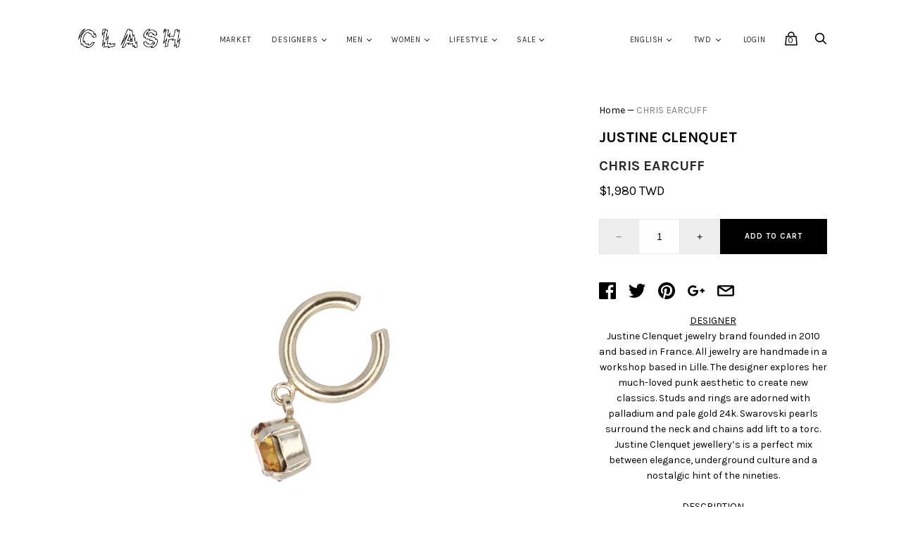

--- FILE ---
content_type: text/html; charset=utf-8
request_url: https://shopclash.com/products/chris-earcuff
body_size: 24184
content:


<!doctype html>
<!--[if IE 9]><html class="ie9 no-js"><![endif]-->
<!--[if !IE]><!--><html class="no-js"><!--<![endif]-->
  <head>
    <meta charset="utf-8">
    <meta name="facebook-domain-verification" content="fu2dkk39vromn94lf4i053eauf9n0q" />
    
    <title>
      CHRIS EARCUFF
 — CLASH
</title>

    
      <meta name="description" content="DESIGNER Justine Clenquet jewelry brand founded in 2010 and based in France. All jewelry are handmade in a workshop based in Lille. The designer explores her much-loved punk aesthetic to create new classics. Studs and rings are adorned with palladium and pale gold 24k. Swarovski pearls surround the neck and chains add ">
    

    
      <link rel="shortcut icon" href="//shopclash.com/cdn/shop/files/Screen_Shot_2019-07-22_at_5.30.00_PM_1c67c124-22b3-4f14-a979-9f9fe791f163_32x32.png?v=1614290368" type="image/png">
    

<meta property="og:site_name" content="CLASH">
<meta property="og:url" content="https://shopclash.com/products/chris-earcuff">
<meta property="og:title" content="CHRIS EARCUFF">
<meta property="og:type" content="product">
<meta property="og:description" content="DESIGNER Justine Clenquet jewelry brand founded in 2010 and based in France. All jewelry are handmade in a workshop based in Lille. The designer explores her much-loved punk aesthetic to create new classics. Studs and rings are adorned with palladium and pale gold 24k. Swarovski pearls surround the neck and chains add "><meta property="og:price:amount" content="1,980">
  <meta property="og:price:currency" content="TWD"><meta property="og:image" content="http://shopclash.com/cdn/shop/products/Chrisearcuff_1024x1024.jpg?v=1662533743">
<meta property="og:image:secure_url" content="https://shopclash.com/cdn/shop/products/Chrisearcuff_1024x1024.jpg?v=1662533743">


  <meta name="twitter:site" content="@clashtw">


  <meta name="twitter:card" content="summary">

<meta name="twitter:title" content="CHRIS EARCUFF">
<meta name="twitter:description" content="DESIGNER Justine Clenquet jewelry brand founded in 2010 and based in France. All jewelry are handmade in a workshop based in Lille. The designer explores her much-loved punk aesthetic to create new classics. Studs and rings are adorned with palladium and pale gold 24k. Swarovski pearls surround the neck and chains add ">
<meta name="twitter:image" content="https://shopclash.com/cdn/shop/products/Chrisearcuff_600x600.jpg?v=1662533743">
    <meta name="twitter:image:width" content="600">
    <meta name="twitter:image:height" content="600">







<meta name="twitter:site" content="@clashtw">
<meta name="twitter:card" content="summary_large_image">
<meta name="twitter:title" content="CHRIS EARCUFF">
<meta name="twitter:description" content="DESIGNER Justine Clenquet jewelry brand founded in 2010 and based in France. All jewelry are handmade in a workshop based in Lille. The designer explores her much-loved punk aesthetic to create new classics. Studs and rings are adorned with palladium and pale gold 24k. Swarovski pearls surround the neck and chains add ">
<meta name="twitter:image:alt" content="CHRIS EARCUFF">
<meta name="twitter:image" content="http://shopclash.com/cdn/shop/products/Chrisearcuff_1024x1024.jpg?v=1662533743">
<link rel="canonical" href="https://shopclash.com/products/chris-earcuff">
    <meta name="viewport" content="width=device-width">

    <script>window.performance && window.performance.mark && window.performance.mark('shopify.content_for_header.start');</script><meta name="google-site-verification" content="wu1pErWiU1Tm3s9t5yEAuMClvTR_b11l0_cmupyZBw4">
<meta id="shopify-digital-wallet" name="shopify-digital-wallet" content="/8544426/digital_wallets/dialog">
<meta name="shopify-checkout-api-token" content="5a60b691590de5688fe51efe55626e14">
<meta id="in-context-paypal-metadata" data-shop-id="8544426" data-venmo-supported="false" data-environment="production" data-locale="en_US" data-paypal-v4="true" data-currency="TWD">
<link rel="alternate" hreflang="x-default" href="https://shopclash.com/products/chris-earcuff">
<link rel="alternate" hreflang="en-KR" href="https://shopclash.com/en-kr/products/chris-earcuff">
<link rel="alternate" type="application/json+oembed" href="https://shopclash.com/products/chris-earcuff.oembed">
<script async="async" src="/checkouts/internal/preloads.js?locale=en-TW"></script>
<script id="shopify-features" type="application/json">{"accessToken":"5a60b691590de5688fe51efe55626e14","betas":["rich-media-storefront-analytics"],"domain":"shopclash.com","predictiveSearch":true,"shopId":8544426,"locale":"en"}</script>
<script>var Shopify = Shopify || {};
Shopify.shop = "c-l-a-s-h.myshopify.com";
Shopify.locale = "en";
Shopify.currency = {"active":"TWD","rate":"1.0"};
Shopify.country = "TW";
Shopify.theme = {"name":"Handy","id":4899766301,"schema_name":"Handy","schema_version":"1.3.0","theme_store_id":826,"role":"main"};
Shopify.theme.handle = "null";
Shopify.theme.style = {"id":null,"handle":null};
Shopify.cdnHost = "shopclash.com/cdn";
Shopify.routes = Shopify.routes || {};
Shopify.routes.root = "/";</script>
<script type="module">!function(o){(o.Shopify=o.Shopify||{}).modules=!0}(window);</script>
<script>!function(o){function n(){var o=[];function n(){o.push(Array.prototype.slice.apply(arguments))}return n.q=o,n}var t=o.Shopify=o.Shopify||{};t.loadFeatures=n(),t.autoloadFeatures=n()}(window);</script>
<script id="shop-js-analytics" type="application/json">{"pageType":"product"}</script>
<script defer="defer" async type="module" src="//shopclash.com/cdn/shopifycloud/shop-js/modules/v2/client.init-shop-cart-sync_DtuiiIyl.en.esm.js"></script>
<script defer="defer" async type="module" src="//shopclash.com/cdn/shopifycloud/shop-js/modules/v2/chunk.common_CUHEfi5Q.esm.js"></script>
<script type="module">
  await import("//shopclash.com/cdn/shopifycloud/shop-js/modules/v2/client.init-shop-cart-sync_DtuiiIyl.en.esm.js");
await import("//shopclash.com/cdn/shopifycloud/shop-js/modules/v2/chunk.common_CUHEfi5Q.esm.js");

  window.Shopify.SignInWithShop?.initShopCartSync?.({"fedCMEnabled":true,"windoidEnabled":true});

</script>
<script>(function() {
  var isLoaded = false;
  function asyncLoad() {
    if (isLoaded) return;
    isLoaded = true;
    var urls = ["https:\/\/chimpstatic.com\/mcjs-connected\/js\/users\/29979ac98315801f5b826e050\/25763fccc2cf3b7c094971872.js?shop=c-l-a-s-h.myshopify.com"];
    for (var i = 0; i < urls.length; i++) {
      var s = document.createElement('script');
      s.type = 'text/javascript';
      s.async = true;
      s.src = urls[i];
      var x = document.getElementsByTagName('script')[0];
      x.parentNode.insertBefore(s, x);
    }
  };
  if(window.attachEvent) {
    window.attachEvent('onload', asyncLoad);
  } else {
    window.addEventListener('load', asyncLoad, false);
  }
})();</script>
<script id="__st">var __st={"a":8544426,"offset":28800,"reqid":"60df04d9-0935-44a7-a2c9-8e972098a413-1766851853","pageurl":"shopclash.com\/products\/chris-earcuff","u":"c851b7c8cc25","p":"product","rtyp":"product","rid":6695484915815};</script>
<script>window.ShopifyPaypalV4VisibilityTracking = true;</script>
<script id="captcha-bootstrap">!function(){'use strict';const t='contact',e='account',n='new_comment',o=[[t,t],['blogs',n],['comments',n],[t,'customer']],c=[[e,'customer_login'],[e,'guest_login'],[e,'recover_customer_password'],[e,'create_customer']],r=t=>t.map((([t,e])=>`form[action*='/${t}']:not([data-nocaptcha='true']) input[name='form_type'][value='${e}']`)).join(','),a=t=>()=>t?[...document.querySelectorAll(t)].map((t=>t.form)):[];function s(){const t=[...o],e=r(t);return a(e)}const i='password',u='form_key',d=['recaptcha-v3-token','g-recaptcha-response','h-captcha-response',i],f=()=>{try{return window.sessionStorage}catch{return}},m='__shopify_v',_=t=>t.elements[u];function p(t,e,n=!1){try{const o=window.sessionStorage,c=JSON.parse(o.getItem(e)),{data:r}=function(t){const{data:e,action:n}=t;return t[m]||n?{data:e,action:n}:{data:t,action:n}}(c);for(const[e,n]of Object.entries(r))t.elements[e]&&(t.elements[e].value=n);n&&o.removeItem(e)}catch(o){console.error('form repopulation failed',{error:o})}}const l='form_type',E='cptcha';function T(t){t.dataset[E]=!0}const w=window,h=w.document,L='Shopify',v='ce_forms',y='captcha';let A=!1;((t,e)=>{const n=(g='f06e6c50-85a8-45c8-87d0-21a2b65856fe',I='https://cdn.shopify.com/shopifycloud/storefront-forms-hcaptcha/ce_storefront_forms_captcha_hcaptcha.v1.5.2.iife.js',D={infoText:'Protected by hCaptcha',privacyText:'Privacy',termsText:'Terms'},(t,e,n)=>{const o=w[L][v],c=o.bindForm;if(c)return c(t,g,e,D).then(n);var r;o.q.push([[t,g,e,D],n]),r=I,A||(h.body.append(Object.assign(h.createElement('script'),{id:'captcha-provider',async:!0,src:r})),A=!0)});var g,I,D;w[L]=w[L]||{},w[L][v]=w[L][v]||{},w[L][v].q=[],w[L][y]=w[L][y]||{},w[L][y].protect=function(t,e){n(t,void 0,e),T(t)},Object.freeze(w[L][y]),function(t,e,n,w,h,L){const[v,y,A,g]=function(t,e,n){const i=e?o:[],u=t?c:[],d=[...i,...u],f=r(d),m=r(i),_=r(d.filter((([t,e])=>n.includes(e))));return[a(f),a(m),a(_),s()]}(w,h,L),I=t=>{const e=t.target;return e instanceof HTMLFormElement?e:e&&e.form},D=t=>v().includes(t);t.addEventListener('submit',(t=>{const e=I(t);if(!e)return;const n=D(e)&&!e.dataset.hcaptchaBound&&!e.dataset.recaptchaBound,o=_(e),c=g().includes(e)&&(!o||!o.value);(n||c)&&t.preventDefault(),c&&!n&&(function(t){try{if(!f())return;!function(t){const e=f();if(!e)return;const n=_(t);if(!n)return;const o=n.value;o&&e.removeItem(o)}(t);const e=Array.from(Array(32),(()=>Math.random().toString(36)[2])).join('');!function(t,e){_(t)||t.append(Object.assign(document.createElement('input'),{type:'hidden',name:u})),t.elements[u].value=e}(t,e),function(t,e){const n=f();if(!n)return;const o=[...t.querySelectorAll(`input[type='${i}']`)].map((({name:t})=>t)),c=[...d,...o],r={};for(const[a,s]of new FormData(t).entries())c.includes(a)||(r[a]=s);n.setItem(e,JSON.stringify({[m]:1,action:t.action,data:r}))}(t,e)}catch(e){console.error('failed to persist form',e)}}(e),e.submit())}));const S=(t,e)=>{t&&!t.dataset[E]&&(n(t,e.some((e=>e===t))),T(t))};for(const o of['focusin','change'])t.addEventListener(o,(t=>{const e=I(t);D(e)&&S(e,y())}));const B=e.get('form_key'),M=e.get(l),P=B&&M;t.addEventListener('DOMContentLoaded',(()=>{const t=y();if(P)for(const e of t)e.elements[l].value===M&&p(e,B);[...new Set([...A(),...v().filter((t=>'true'===t.dataset.shopifyCaptcha))])].forEach((e=>S(e,t)))}))}(h,new URLSearchParams(w.location.search),n,t,e,['guest_login'])})(!0,!0)}();</script>
<script integrity="sha256-4kQ18oKyAcykRKYeNunJcIwy7WH5gtpwJnB7kiuLZ1E=" data-source-attribution="shopify.loadfeatures" defer="defer" src="//shopclash.com/cdn/shopifycloud/storefront/assets/storefront/load_feature-a0a9edcb.js" crossorigin="anonymous"></script>
<script data-source-attribution="shopify.dynamic_checkout.dynamic.init">var Shopify=Shopify||{};Shopify.PaymentButton=Shopify.PaymentButton||{isStorefrontPortableWallets:!0,init:function(){window.Shopify.PaymentButton.init=function(){};var t=document.createElement("script");t.src="https://shopclash.com/cdn/shopifycloud/portable-wallets/latest/portable-wallets.en.js",t.type="module",document.head.appendChild(t)}};
</script>
<script data-source-attribution="shopify.dynamic_checkout.buyer_consent">
  function portableWalletsHideBuyerConsent(e){var t=document.getElementById("shopify-buyer-consent"),n=document.getElementById("shopify-subscription-policy-button");t&&n&&(t.classList.add("hidden"),t.setAttribute("aria-hidden","true"),n.removeEventListener("click",e))}function portableWalletsShowBuyerConsent(e){var t=document.getElementById("shopify-buyer-consent"),n=document.getElementById("shopify-subscription-policy-button");t&&n&&(t.classList.remove("hidden"),t.removeAttribute("aria-hidden"),n.addEventListener("click",e))}window.Shopify?.PaymentButton&&(window.Shopify.PaymentButton.hideBuyerConsent=portableWalletsHideBuyerConsent,window.Shopify.PaymentButton.showBuyerConsent=portableWalletsShowBuyerConsent);
</script>
<script data-source-attribution="shopify.dynamic_checkout.cart.bootstrap">document.addEventListener("DOMContentLoaded",(function(){function t(){return document.querySelector("shopify-accelerated-checkout-cart, shopify-accelerated-checkout")}if(t())Shopify.PaymentButton.init();else{new MutationObserver((function(e,n){t()&&(Shopify.PaymentButton.init(),n.disconnect())})).observe(document.body,{childList:!0,subtree:!0})}}));
</script>
<link id="shopify-accelerated-checkout-styles" rel="stylesheet" media="screen" href="https://shopclash.com/cdn/shopifycloud/portable-wallets/latest/accelerated-checkout-backwards-compat.css" crossorigin="anonymous">
<style id="shopify-accelerated-checkout-cart">
        #shopify-buyer-consent {
  margin-top: 1em;
  display: inline-block;
  width: 100%;
}

#shopify-buyer-consent.hidden {
  display: none;
}

#shopify-subscription-policy-button {
  background: none;
  border: none;
  padding: 0;
  text-decoration: underline;
  font-size: inherit;
  cursor: pointer;
}

#shopify-subscription-policy-button::before {
  box-shadow: none;
}

      </style>

<script>window.performance && window.performance.mark && window.performance.mark('shopify.content_for_header.end');</script>

    <script>
      document.documentElement.className=document.documentElement.className.replace(/\bno-js\b/,'js');
      if(window.Shopify&&window.Shopify.designMode)document.documentElement.className+=' in-theme-editor';
    </script>

    
            <link href="https://fonts.googleapis.com/css?family=Karla:400,400i,700,700i" rel="stylesheet" type="text/css" media="all" />  

    <link href="//shopclash.com/cdn/shop/t/8/assets/theme.scss.css?v=46660393268332620421564373457" rel="stylesheet" type="text/css" media="all" />
  <link href="https://monorail-edge.shopifysvc.com" rel="dns-prefetch">
<script>(function(){if ("sendBeacon" in navigator && "performance" in window) {try {var session_token_from_headers = performance.getEntriesByType('navigation')[0].serverTiming.find(x => x.name == '_s').description;} catch {var session_token_from_headers = undefined;}var session_cookie_matches = document.cookie.match(/_shopify_s=([^;]*)/);var session_token_from_cookie = session_cookie_matches && session_cookie_matches.length === 2 ? session_cookie_matches[1] : "";var session_token = session_token_from_headers || session_token_from_cookie || "";function handle_abandonment_event(e) {var entries = performance.getEntries().filter(function(entry) {return /monorail-edge.shopifysvc.com/.test(entry.name);});if (!window.abandonment_tracked && entries.length === 0) {window.abandonment_tracked = true;var currentMs = Date.now();var navigation_start = performance.timing.navigationStart;var payload = {shop_id: 8544426,url: window.location.href,navigation_start,duration: currentMs - navigation_start,session_token,page_type: "product"};window.navigator.sendBeacon("https://monorail-edge.shopifysvc.com/v1/produce", JSON.stringify({schema_id: "online_store_buyer_site_abandonment/1.1",payload: payload,metadata: {event_created_at_ms: currentMs,event_sent_at_ms: currentMs}}));}}window.addEventListener('pagehide', handle_abandonment_event);}}());</script>
<script id="web-pixels-manager-setup">(function e(e,d,r,n,o){if(void 0===o&&(o={}),!Boolean(null===(a=null===(i=window.Shopify)||void 0===i?void 0:i.analytics)||void 0===a?void 0:a.replayQueue)){var i,a;window.Shopify=window.Shopify||{};var t=window.Shopify;t.analytics=t.analytics||{};var s=t.analytics;s.replayQueue=[],s.publish=function(e,d,r){return s.replayQueue.push([e,d,r]),!0};try{self.performance.mark("wpm:start")}catch(e){}var l=function(){var e={modern:/Edge?\/(1{2}[4-9]|1[2-9]\d|[2-9]\d{2}|\d{4,})\.\d+(\.\d+|)|Firefox\/(1{2}[4-9]|1[2-9]\d|[2-9]\d{2}|\d{4,})\.\d+(\.\d+|)|Chrom(ium|e)\/(9{2}|\d{3,})\.\d+(\.\d+|)|(Maci|X1{2}).+ Version\/(15\.\d+|(1[6-9]|[2-9]\d|\d{3,})\.\d+)([,.]\d+|)( \(\w+\)|)( Mobile\/\w+|) Safari\/|Chrome.+OPR\/(9{2}|\d{3,})\.\d+\.\d+|(CPU[ +]OS|iPhone[ +]OS|CPU[ +]iPhone|CPU IPhone OS|CPU iPad OS)[ +]+(15[._]\d+|(1[6-9]|[2-9]\d|\d{3,})[._]\d+)([._]\d+|)|Android:?[ /-](13[3-9]|1[4-9]\d|[2-9]\d{2}|\d{4,})(\.\d+|)(\.\d+|)|Android.+Firefox\/(13[5-9]|1[4-9]\d|[2-9]\d{2}|\d{4,})\.\d+(\.\d+|)|Android.+Chrom(ium|e)\/(13[3-9]|1[4-9]\d|[2-9]\d{2}|\d{4,})\.\d+(\.\d+|)|SamsungBrowser\/([2-9]\d|\d{3,})\.\d+/,legacy:/Edge?\/(1[6-9]|[2-9]\d|\d{3,})\.\d+(\.\d+|)|Firefox\/(5[4-9]|[6-9]\d|\d{3,})\.\d+(\.\d+|)|Chrom(ium|e)\/(5[1-9]|[6-9]\d|\d{3,})\.\d+(\.\d+|)([\d.]+$|.*Safari\/(?![\d.]+ Edge\/[\d.]+$))|(Maci|X1{2}).+ Version\/(10\.\d+|(1[1-9]|[2-9]\d|\d{3,})\.\d+)([,.]\d+|)( \(\w+\)|)( Mobile\/\w+|) Safari\/|Chrome.+OPR\/(3[89]|[4-9]\d|\d{3,})\.\d+\.\d+|(CPU[ +]OS|iPhone[ +]OS|CPU[ +]iPhone|CPU IPhone OS|CPU iPad OS)[ +]+(10[._]\d+|(1[1-9]|[2-9]\d|\d{3,})[._]\d+)([._]\d+|)|Android:?[ /-](13[3-9]|1[4-9]\d|[2-9]\d{2}|\d{4,})(\.\d+|)(\.\d+|)|Mobile Safari.+OPR\/([89]\d|\d{3,})\.\d+\.\d+|Android.+Firefox\/(13[5-9]|1[4-9]\d|[2-9]\d{2}|\d{4,})\.\d+(\.\d+|)|Android.+Chrom(ium|e)\/(13[3-9]|1[4-9]\d|[2-9]\d{2}|\d{4,})\.\d+(\.\d+|)|Android.+(UC? ?Browser|UCWEB|U3)[ /]?(15\.([5-9]|\d{2,})|(1[6-9]|[2-9]\d|\d{3,})\.\d+)\.\d+|SamsungBrowser\/(5\.\d+|([6-9]|\d{2,})\.\d+)|Android.+MQ{2}Browser\/(14(\.(9|\d{2,})|)|(1[5-9]|[2-9]\d|\d{3,})(\.\d+|))(\.\d+|)|K[Aa][Ii]OS\/(3\.\d+|([4-9]|\d{2,})\.\d+)(\.\d+|)/},d=e.modern,r=e.legacy,n=navigator.userAgent;return n.match(d)?"modern":n.match(r)?"legacy":"unknown"}(),u="modern"===l?"modern":"legacy",c=(null!=n?n:{modern:"",legacy:""})[u],f=function(e){return[e.baseUrl,"/wpm","/b",e.hashVersion,"modern"===e.buildTarget?"m":"l",".js"].join("")}({baseUrl:d,hashVersion:r,buildTarget:u}),m=function(e){var d=e.version,r=e.bundleTarget,n=e.surface,o=e.pageUrl,i=e.monorailEndpoint;return{emit:function(e){var a=e.status,t=e.errorMsg,s=(new Date).getTime(),l=JSON.stringify({metadata:{event_sent_at_ms:s},events:[{schema_id:"web_pixels_manager_load/3.1",payload:{version:d,bundle_target:r,page_url:o,status:a,surface:n,error_msg:t},metadata:{event_created_at_ms:s}}]});if(!i)return console&&console.warn&&console.warn("[Web Pixels Manager] No Monorail endpoint provided, skipping logging."),!1;try{return self.navigator.sendBeacon.bind(self.navigator)(i,l)}catch(e){}var u=new XMLHttpRequest;try{return u.open("POST",i,!0),u.setRequestHeader("Content-Type","text/plain"),u.send(l),!0}catch(e){return console&&console.warn&&console.warn("[Web Pixels Manager] Got an unhandled error while logging to Monorail."),!1}}}}({version:r,bundleTarget:l,surface:e.surface,pageUrl:self.location.href,monorailEndpoint:e.monorailEndpoint});try{o.browserTarget=l,function(e){var d=e.src,r=e.async,n=void 0===r||r,o=e.onload,i=e.onerror,a=e.sri,t=e.scriptDataAttributes,s=void 0===t?{}:t,l=document.createElement("script"),u=document.querySelector("head"),c=document.querySelector("body");if(l.async=n,l.src=d,a&&(l.integrity=a,l.crossOrigin="anonymous"),s)for(var f in s)if(Object.prototype.hasOwnProperty.call(s,f))try{l.dataset[f]=s[f]}catch(e){}if(o&&l.addEventListener("load",o),i&&l.addEventListener("error",i),u)u.appendChild(l);else{if(!c)throw new Error("Did not find a head or body element to append the script");c.appendChild(l)}}({src:f,async:!0,onload:function(){if(!function(){var e,d;return Boolean(null===(d=null===(e=window.Shopify)||void 0===e?void 0:e.analytics)||void 0===d?void 0:d.initialized)}()){var d=window.webPixelsManager.init(e)||void 0;if(d){var r=window.Shopify.analytics;r.replayQueue.forEach((function(e){var r=e[0],n=e[1],o=e[2];d.publishCustomEvent(r,n,o)})),r.replayQueue=[],r.publish=d.publishCustomEvent,r.visitor=d.visitor,r.initialized=!0}}},onerror:function(){return m.emit({status:"failed",errorMsg:"".concat(f," has failed to load")})},sri:function(e){var d=/^sha384-[A-Za-z0-9+/=]+$/;return"string"==typeof e&&d.test(e)}(c)?c:"",scriptDataAttributes:o}),m.emit({status:"loading"})}catch(e){m.emit({status:"failed",errorMsg:(null==e?void 0:e.message)||"Unknown error"})}}})({shopId: 8544426,storefrontBaseUrl: "https://shopclash.com",extensionsBaseUrl: "https://extensions.shopifycdn.com/cdn/shopifycloud/web-pixels-manager",monorailEndpoint: "https://monorail-edge.shopifysvc.com/unstable/produce_batch",surface: "storefront-renderer",enabledBetaFlags: ["2dca8a86","a0d5f9d2"],webPixelsConfigList: [{"id":"301826151","configuration":"{\"config\":\"{\\\"pixel_id\\\":\\\"GT-5D4L7Z4\\\",\\\"target_country\\\":\\\"TW\\\",\\\"gtag_events\\\":[{\\\"type\\\":\\\"purchase\\\",\\\"action_label\\\":\\\"MC-H04L7SRJMH\\\"},{\\\"type\\\":\\\"page_view\\\",\\\"action_label\\\":\\\"MC-H04L7SRJMH\\\"},{\\\"type\\\":\\\"view_item\\\",\\\"action_label\\\":\\\"MC-H04L7SRJMH\\\"}],\\\"enable_monitoring_mode\\\":false}\"}","eventPayloadVersion":"v1","runtimeContext":"OPEN","scriptVersion":"b2a88bafab3e21179ed38636efcd8a93","type":"APP","apiClientId":1780363,"privacyPurposes":[],"dataSharingAdjustments":{"protectedCustomerApprovalScopes":["read_customer_address","read_customer_email","read_customer_name","read_customer_personal_data","read_customer_phone"]}},{"id":"79659111","configuration":"{\"pixel_id\":\"733369353787455\",\"pixel_type\":\"facebook_pixel\",\"metaapp_system_user_token\":\"-\"}","eventPayloadVersion":"v1","runtimeContext":"OPEN","scriptVersion":"ca16bc87fe92b6042fbaa3acc2fbdaa6","type":"APP","apiClientId":2329312,"privacyPurposes":["ANALYTICS","MARKETING","SALE_OF_DATA"],"dataSharingAdjustments":{"protectedCustomerApprovalScopes":["read_customer_address","read_customer_email","read_customer_name","read_customer_personal_data","read_customer_phone"]}},{"id":"50135143","eventPayloadVersion":"v1","runtimeContext":"LAX","scriptVersion":"1","type":"CUSTOM","privacyPurposes":["MARKETING"],"name":"Meta pixel (migrated)"},{"id":"shopify-app-pixel","configuration":"{}","eventPayloadVersion":"v1","runtimeContext":"STRICT","scriptVersion":"0450","apiClientId":"shopify-pixel","type":"APP","privacyPurposes":["ANALYTICS","MARKETING"]},{"id":"shopify-custom-pixel","eventPayloadVersion":"v1","runtimeContext":"LAX","scriptVersion":"0450","apiClientId":"shopify-pixel","type":"CUSTOM","privacyPurposes":["ANALYTICS","MARKETING"]}],isMerchantRequest: false,initData: {"shop":{"name":"CLASH","paymentSettings":{"currencyCode":"TWD"},"myshopifyDomain":"c-l-a-s-h.myshopify.com","countryCode":"TW","storefrontUrl":"https:\/\/shopclash.com"},"customer":null,"cart":null,"checkout":null,"productVariants":[{"price":{"amount":1980.0,"currencyCode":"TWD"},"product":{"title":"CHRIS EARCUFF","vendor":"JUSTINE CLENQUET","id":"6695484915815","untranslatedTitle":"CHRIS EARCUFF","url":"\/products\/chris-earcuff","type":"Earrings"},"id":"39871648759911","image":{"src":"\/\/shopclash.com\/cdn\/shop\/products\/Chrisearcuff.jpg?v=1662533743"},"sku":"FW22CHRIS031","title":"Default Title","untranslatedTitle":"Default Title"}],"purchasingCompany":null},},"https://shopclash.com/cdn","da62cc92w68dfea28pcf9825a4m392e00d0",{"modern":"","legacy":""},{"shopId":"8544426","storefrontBaseUrl":"https:\/\/shopclash.com","extensionBaseUrl":"https:\/\/extensions.shopifycdn.com\/cdn\/shopifycloud\/web-pixels-manager","surface":"storefront-renderer","enabledBetaFlags":"[\"2dca8a86\", \"a0d5f9d2\"]","isMerchantRequest":"false","hashVersion":"da62cc92w68dfea28pcf9825a4m392e00d0","publish":"custom","events":"[[\"page_viewed\",{}],[\"product_viewed\",{\"productVariant\":{\"price\":{\"amount\":1980.0,\"currencyCode\":\"TWD\"},\"product\":{\"title\":\"CHRIS EARCUFF\",\"vendor\":\"JUSTINE CLENQUET\",\"id\":\"6695484915815\",\"untranslatedTitle\":\"CHRIS EARCUFF\",\"url\":\"\/products\/chris-earcuff\",\"type\":\"Earrings\"},\"id\":\"39871648759911\",\"image\":{\"src\":\"\/\/shopclash.com\/cdn\/shop\/products\/Chrisearcuff.jpg?v=1662533743\"},\"sku\":\"FW22CHRIS031\",\"title\":\"Default Title\",\"untranslatedTitle\":\"Default Title\"}}]]"});</script><script>
  window.ShopifyAnalytics = window.ShopifyAnalytics || {};
  window.ShopifyAnalytics.meta = window.ShopifyAnalytics.meta || {};
  window.ShopifyAnalytics.meta.currency = 'TWD';
  var meta = {"product":{"id":6695484915815,"gid":"gid:\/\/shopify\/Product\/6695484915815","vendor":"JUSTINE CLENQUET","type":"Earrings","handle":"chris-earcuff","variants":[{"id":39871648759911,"price":198000,"name":"CHRIS EARCUFF","public_title":null,"sku":"FW22CHRIS031"}],"remote":false},"page":{"pageType":"product","resourceType":"product","resourceId":6695484915815,"requestId":"60df04d9-0935-44a7-a2c9-8e972098a413-1766851853"}};
  for (var attr in meta) {
    window.ShopifyAnalytics.meta[attr] = meta[attr];
  }
</script>
<script class="analytics">
  (function () {
    var customDocumentWrite = function(content) {
      var jquery = null;

      if (window.jQuery) {
        jquery = window.jQuery;
      } else if (window.Checkout && window.Checkout.$) {
        jquery = window.Checkout.$;
      }

      if (jquery) {
        jquery('body').append(content);
      }
    };

    var hasLoggedConversion = function(token) {
      if (token) {
        return document.cookie.indexOf('loggedConversion=' + token) !== -1;
      }
      return false;
    }

    var setCookieIfConversion = function(token) {
      if (token) {
        var twoMonthsFromNow = new Date(Date.now());
        twoMonthsFromNow.setMonth(twoMonthsFromNow.getMonth() + 2);

        document.cookie = 'loggedConversion=' + token + '; expires=' + twoMonthsFromNow;
      }
    }

    var trekkie = window.ShopifyAnalytics.lib = window.trekkie = window.trekkie || [];
    if (trekkie.integrations) {
      return;
    }
    trekkie.methods = [
      'identify',
      'page',
      'ready',
      'track',
      'trackForm',
      'trackLink'
    ];
    trekkie.factory = function(method) {
      return function() {
        var args = Array.prototype.slice.call(arguments);
        args.unshift(method);
        trekkie.push(args);
        return trekkie;
      };
    };
    for (var i = 0; i < trekkie.methods.length; i++) {
      var key = trekkie.methods[i];
      trekkie[key] = trekkie.factory(key);
    }
    trekkie.load = function(config) {
      trekkie.config = config || {};
      trekkie.config.initialDocumentCookie = document.cookie;
      var first = document.getElementsByTagName('script')[0];
      var script = document.createElement('script');
      script.type = 'text/javascript';
      script.onerror = function(e) {
        var scriptFallback = document.createElement('script');
        scriptFallback.type = 'text/javascript';
        scriptFallback.onerror = function(error) {
                var Monorail = {
      produce: function produce(monorailDomain, schemaId, payload) {
        var currentMs = new Date().getTime();
        var event = {
          schema_id: schemaId,
          payload: payload,
          metadata: {
            event_created_at_ms: currentMs,
            event_sent_at_ms: currentMs
          }
        };
        return Monorail.sendRequest("https://" + monorailDomain + "/v1/produce", JSON.stringify(event));
      },
      sendRequest: function sendRequest(endpointUrl, payload) {
        // Try the sendBeacon API
        if (window && window.navigator && typeof window.navigator.sendBeacon === 'function' && typeof window.Blob === 'function' && !Monorail.isIos12()) {
          var blobData = new window.Blob([payload], {
            type: 'text/plain'
          });

          if (window.navigator.sendBeacon(endpointUrl, blobData)) {
            return true;
          } // sendBeacon was not successful

        } // XHR beacon

        var xhr = new XMLHttpRequest();

        try {
          xhr.open('POST', endpointUrl);
          xhr.setRequestHeader('Content-Type', 'text/plain');
          xhr.send(payload);
        } catch (e) {
          console.log(e);
        }

        return false;
      },
      isIos12: function isIos12() {
        return window.navigator.userAgent.lastIndexOf('iPhone; CPU iPhone OS 12_') !== -1 || window.navigator.userAgent.lastIndexOf('iPad; CPU OS 12_') !== -1;
      }
    };
    Monorail.produce('monorail-edge.shopifysvc.com',
      'trekkie_storefront_load_errors/1.1',
      {shop_id: 8544426,
      theme_id: 4899766301,
      app_name: "storefront",
      context_url: window.location.href,
      source_url: "//shopclash.com/cdn/s/trekkie.storefront.8f32c7f0b513e73f3235c26245676203e1209161.min.js"});

        };
        scriptFallback.async = true;
        scriptFallback.src = '//shopclash.com/cdn/s/trekkie.storefront.8f32c7f0b513e73f3235c26245676203e1209161.min.js';
        first.parentNode.insertBefore(scriptFallback, first);
      };
      script.async = true;
      script.src = '//shopclash.com/cdn/s/trekkie.storefront.8f32c7f0b513e73f3235c26245676203e1209161.min.js';
      first.parentNode.insertBefore(script, first);
    };
    trekkie.load(
      {"Trekkie":{"appName":"storefront","development":false,"defaultAttributes":{"shopId":8544426,"isMerchantRequest":null,"themeId":4899766301,"themeCityHash":"10891283931183114324","contentLanguage":"en","currency":"TWD","eventMetadataId":"6ef15096-60d1-48f8-8d4a-c9007e3ad263"},"isServerSideCookieWritingEnabled":true,"monorailRegion":"shop_domain","enabledBetaFlags":["65f19447"]},"Session Attribution":{},"S2S":{"facebookCapiEnabled":true,"source":"trekkie-storefront-renderer","apiClientId":580111}}
    );

    var loaded = false;
    trekkie.ready(function() {
      if (loaded) return;
      loaded = true;

      window.ShopifyAnalytics.lib = window.trekkie;

      var originalDocumentWrite = document.write;
      document.write = customDocumentWrite;
      try { window.ShopifyAnalytics.merchantGoogleAnalytics.call(this); } catch(error) {};
      document.write = originalDocumentWrite;

      window.ShopifyAnalytics.lib.page(null,{"pageType":"product","resourceType":"product","resourceId":6695484915815,"requestId":"60df04d9-0935-44a7-a2c9-8e972098a413-1766851853","shopifyEmitted":true});

      var match = window.location.pathname.match(/checkouts\/(.+)\/(thank_you|post_purchase)/)
      var token = match? match[1]: undefined;
      if (!hasLoggedConversion(token)) {
        setCookieIfConversion(token);
        window.ShopifyAnalytics.lib.track("Viewed Product",{"currency":"TWD","variantId":39871648759911,"productId":6695484915815,"productGid":"gid:\/\/shopify\/Product\/6695484915815","name":"CHRIS EARCUFF","price":"1980.00","sku":"FW22CHRIS031","brand":"JUSTINE CLENQUET","variant":null,"category":"Earrings","nonInteraction":true,"remote":false},undefined,undefined,{"shopifyEmitted":true});
      window.ShopifyAnalytics.lib.track("monorail:\/\/trekkie_storefront_viewed_product\/1.1",{"currency":"TWD","variantId":39871648759911,"productId":6695484915815,"productGid":"gid:\/\/shopify\/Product\/6695484915815","name":"CHRIS EARCUFF","price":"1980.00","sku":"FW22CHRIS031","brand":"JUSTINE CLENQUET","variant":null,"category":"Earrings","nonInteraction":true,"remote":false,"referer":"https:\/\/shopclash.com\/products\/chris-earcuff"});
      }
    });


        var eventsListenerScript = document.createElement('script');
        eventsListenerScript.async = true;
        eventsListenerScript.src = "//shopclash.com/cdn/shopifycloud/storefront/assets/shop_events_listener-3da45d37.js";
        document.getElementsByTagName('head')[0].appendChild(eventsListenerScript);

})();</script>
<script
  defer
  src="https://shopclash.com/cdn/shopifycloud/perf-kit/shopify-perf-kit-2.1.2.min.js"
  data-application="storefront-renderer"
  data-shop-id="8544426"
  data-render-region="gcp-us-central1"
  data-page-type="product"
  data-theme-instance-id="4899766301"
  data-theme-name="Handy"
  data-theme-version="1.3.0"
  data-monorail-region="shop_domain"
  data-resource-timing-sampling-rate="10"
  data-shs="true"
  data-shs-beacon="true"
  data-shs-export-with-fetch="true"
  data-shs-logs-sample-rate="1"
  data-shs-beacon-endpoint="https://shopclash.com/api/collect"
></script>
</head>
  
  <body class="page-template-product">
    
      <div id="shopify-section-static-header" class="shopify-section site-header">
<script
  type="application/json"
  data-section-id="static-header"
  data-section-type="static-header"
  data-section-data>
  {
    "settings": {"logo":"\/\/shopclash.com\/cdn\/shop\/files\/clash_logo_blk_web.png?v=1614290366","logo_width":"","mobile_logo":"\/\/shopclash.com\/cdn\/shop\/files\/clash_logo_blk_web.png?v=1614290366","mobile_logo_width":"","menu":"main-menu"},
    "currency": {
      "enable": true,
      "shopCurrency": "TWD",
      "defaultCurrency": "TWD",
      "displayFormat": "money_with_currency_format",
      "moneyFormat": "${{amount_no_decimals}} TWD",
      "moneyFormatNoCurrency": "${{amount_no_decimals}} TWD",
      "moneyFormatCurrency": "${{amount_no_decimals}} TWD"
    }
  }
</script>

<div class="site-header-wrapper">
  <div class="mobilenav-toggle">
    <svg width="27" height="17" viewBox="0 0 27 17" xmlns="http://www.w3.org/2000/svg">
  <g fill="currentColor" fill-rule="evenodd">
    <path d="M10.212 3H0v2h9.33a8.21 8.21 0 0 1 .882-2zM9.026 8H0v2h9.434a8.307 8.307 0 0 1-.408-2zm2.197 5H0v2h14.056a8.323 8.323 0 0 1-2.833-2z"/>
    <path d="M22.595 11.417A6.607 6.607 0 0 0 24 7.333a6.62 6.62 0 0 0-1.953-4.713A6.617 6.617 0 0 0 17.333.667c-1.78 0-3.455.693-4.713 1.953a6.62 6.62 0 0 0-1.953 4.713 6.62 6.62 0 0 0 1.953 4.714A6.617 6.617 0 0 0 17.333 14c1.5 0 2.92-.497 4.084-1.405l3.494 3.493 1.178-1.177-3.494-3.494zm-5.262.916a4.97 4.97 0 0 1-3.535-1.464 4.965 4.965 0 0 1-1.465-3.536c0-1.335.52-2.59 1.465-3.535a4.963 4.963 0 0 1 3.535-1.465c1.336 0 2.591.52 3.535 1.465a4.965 4.965 0 0 1 1.465 3.535c0 1.336-.52 2.592-1.465 3.536a4.966 4.966 0 0 1-3.535 1.464z"/>
  </g>
</svg>
    <a class="mobilenav-toggle-link" href="#site-mobilenav" data-mobilenav-toggle></a>
  </div>

  
  <a class="site-logo" href="/">
    <h1 class="site-logo-header">
      
        
        
        <img
          class="site-logo-image"
          alt="CLASH"
          
          src="//shopclash.com/cdn/shop/files/clash_logo_blk_web_x320.png?v=1614290366">

        
        
        <img
          class="site-logo-image-mobile"
          alt="CLASH"
          
          src="//shopclash.com/cdn/shop/files/clash_logo_blk_web_x160.png?v=1614290366">
      
    </h1>
  </a>

  
  <nav class="site-navigation">
    

<ul class="navmenu navmenu-depth-1 ">
  

  
    

    
      <li class="navmenu-item navmenu-id-market">
        <a class="navmenu-link" href="/collections/market/secondhand+used">Market</a>
      </li>
    
  
    

    
      <li class="navmenu-item navmenu-item-parent navmenu-id-designers" data-nav-trigger>
        <a class="navmenu-link navmenu-link-parent" href="/pages/designers">Designers</a>
        

<ul class="navmenu navmenu-depth-2 navmenu-submenu">
  

  
    

    
      <li class="navmenu-item navmenu-id-andy-wolf">
        <a class="navmenu-link" href="/collections/andy-wolf">ANDY WOLF</a>
      </li>
    
  
    

    
      <li class="navmenu-item navmenu-id-area">
        <a class="navmenu-link" href="/collections/area">AREA</a>
      </li>
    
  
    

    
      <li class="navmenu-item navmenu-id-aries">
        <a class="navmenu-link" href="/collections/aries">ARIES</a>
      </li>
    
  
    

    
      <li class="navmenu-item navmenu-id-besfxxk">
        <a class="navmenu-link" href="/collections/besfxxk">BESFXXK</a>
      </li>
    
  
    

    
      <li class="navmenu-item navmenu-id-bigotre">
        <a class="navmenu-link" href="/collections/bigotre">BIGOTRE</a>
      </li>
    
  
    

    
      <li class="navmenu-item navmenu-id-bourie">
        <a class="navmenu-link" href="/collections/bourie">BOURIE</a>
      </li>
    
  
    

    
      <li class="navmenu-item navmenu-id-boy-smells">
        <a class="navmenu-link" href="/collections/boy-smells">BOY SMELLS</a>
      </li>
    
  
    

    
      <li class="navmenu-item navmenu-id-blindness">
        <a class="navmenu-link" href="/collections/blindness">BLINDNESS</a>
      </li>
    
  
    

    
      <li class="navmenu-item navmenu-id-christian-cowan">
        <a class="navmenu-link" href="/collections/christian-cowan">CHRISTIAN COWAN</a>
      </li>
    
  
    

    
      <li class="navmenu-item navmenu-id-cny">
        <a class="navmenu-link" href="/collections/c-n-y">CNY</a>
      </li>
    
  
    

    
      <li class="navmenu-item navmenu-id-coralie-marabelle">
        <a class="navmenu-link" href="/collections/coralie-marabelle">CORALIE MARABELLE</a>
      </li>
    
  
    

    
      <li class="navmenu-item navmenu-id-deeply-personal">
        <a class="navmenu-link" href="/collections/deeply-personal">DEEPLY PERSONAL</a>
      </li>
    
  
    

    
      <li class="navmenu-item navmenu-id-dressedundressed">
        <a class="navmenu-link" href="/collections/dressedundressed">DRESSEDUNDRESSED</a>
      </li>
    
  
    

    
      <li class="navmenu-item navmenu-id-ethosens">
        <a class="navmenu-link" href="/collections/ethosens">ETHOSENS</a>
      </li>
    
  
    

    
      <li class="navmenu-item navmenu-id-eytys">
        <a class="navmenu-link" href="/collections/eytys">EYTYS</a>
      </li>
    
  
    

    
      <li class="navmenu-item navmenu-id-facetasm">
        <a class="navmenu-link" href="/collections/facetasm">FACETASM</a>
      </li>
    
  
    

    
      <li class="navmenu-item navmenu-id-flat-apartment">
        <a class="navmenu-link" href="/collections/flat-apartment">FLAT APARTMENT</a>
      </li>
    
  
    

    
      <li class="navmenu-item navmenu-id-frama">
        <a class="navmenu-link" href="/collections/frama">FRAMA</a>
      </li>
    
  
    

    
      <li class="navmenu-item navmenu-id-history-repeats">
        <a class="navmenu-link" href="/collections/history-repeats">HISTORY REPEATS</a>
      </li>
    
  
    

    
      <li class="navmenu-item navmenu-id-helter-skelter-metalheads">
        <a class="navmenu-link" href="/collections/helter-skelter-metalheads">HELTER SKELTER METALHEADS</a>
      </li>
    
  
    

    
      <li class="navmenu-item navmenu-id-homme-boy">
        <a class="navmenu-link" href="/collections/homme-boy">HOMME BOY</a>
      </li>
    
  
    

    
      <li class="navmenu-item navmenu-id-kara">
        <a class="navmenu-link" href="/collections/kara">KARA</a>
      </li>
    
  
    

    
      <li class="navmenu-item navmenu-id-ksenia-schnaider">
        <a class="navmenu-link" href="/collections/ksenia-schnaider">KSENIA SCHNAIDER</a>
      </li>
    
  
    

    
      <li class="navmenu-item navmenu-id-jacco">
        <a class="navmenu-link" href="/collections/jacco">JACCO</a>
      </li>
    
  
    

    
      <li class="navmenu-item navmenu-id-john-lawrence-sullivan">
        <a class="navmenu-link" href="/collections/john-lawrence-sullivan">JOHN LAWRENCE SULLIVAN</a>
      </li>
    
  
    

    
      <li class="navmenu-item navmenu-id-junwei-lin">
        <a class="navmenu-link" href="/collections/junwei-lin">JUNWEI LIN</a>
      </li>
    
  
    

    
      <li class="navmenu-item navmenu-id-justine-clenquet">
        <a class="navmenu-link" href="/collections/justine-clenquet">JUSTINE CLENQUET</a>
      </li>
    
  
    

    
      <li class="navmenu-item navmenu-id-laerke-andersen">
        <a class="navmenu-link" href="/collections/laerke-andersen">LAERKE ANDERSEN</a>
      </li>
    
  
    

    
      <li class="navmenu-item navmenu-id-laura-lombardi">
        <a class="navmenu-link" href="/collections/laura-lombardi">LAURA LOMBARDI</a>
      </li>
    
  
    

    
      <li class="navmenu-item navmenu-id-leo">
        <a class="navmenu-link" href="/collections/leo">LEO</a>
      </li>
    
  
    

    
      <li class="navmenu-item navmenu-id-maharishi">
        <a class="navmenu-link" href="/collections/maharishi">MAHARISHI</a>
      </li>
    
  
    

    
      <li class="navmenu-item navmenu-id-magliano">
        <a class="navmenu-link" href="/collections/magliano">MAGLIANO</a>
      </li>
    
  
    

    
      <li class="navmenu-item navmenu-id-napa-by-martine-rose">
        <a class="navmenu-link" href="/collections/napa-by-martine-rose">NAPA BY MARTINE ROSE</a>
      </li>
    
  
    

    
      <li class="navmenu-item navmenu-id-o-thongthai">
        <a class="navmenu-link" href="/collections/o-thongthai">O THONGTHAI</a>
      </li>
    
  
    

    
      <li class="navmenu-item navmenu-id-p-a-m">
        <a class="navmenu-link" href="/collections/p-a-m">P.A.M.</a>
      </li>
    
  
    

    
      <li class="navmenu-item navmenu-id-perverze">
        <a class="navmenu-link" href="/collections/perverze">PERVERZE</a>
      </li>
    
  
    

    
      <li class="navmenu-item navmenu-id-rochambeau">
        <a class="navmenu-link" href="/collections/rochambeau">ROCHAMBEAU</a>
      </li>
    
  
    

    
      <li class="navmenu-item navmenu-id-rocket-x-lunch">
        <a class="navmenu-link" href="/collections/rocket-x-lunch">ROCKET X LUNCH</a>
      </li>
    
  
    

    
      <li class="navmenu-item navmenu-id-re-done">
        <a class="navmenu-link" href="/collections/re-done">RE/DONE</a>
      </li>
    
  
    

    
      <li class="navmenu-item navmenu-id-retrosuperfuture">
        <a class="navmenu-link" href="/collections/retrosuperfutre">RETROSUPERFUTURE</a>
      </li>
    
  
    

    
      <li class="navmenu-item navmenu-id-r-shemiste">
        <a class="navmenu-link" href="/collections/r-shemiste">R.SHEMISTE</a>
      </li>
    
  
    

    
      <li class="navmenu-item navmenu-id-sadie-williams">
        <a class="navmenu-link" href="/collections/sadie-williams">SADIE WILLIAMS</a>
      </li>
    
  
    

    
      <li class="navmenu-item navmenu-id-soduk">
        <a class="navmenu-link" href="/collections/soduk">SODUK</a>
      </li>
    
  
    

    
      <li class="navmenu-item navmenu-id-sugi">
        <a class="navmenu-link" href="/collections/sugi">SUGI</a>
      </li>
    
  
    

    
      <li class="navmenu-item navmenu-id-sunnei">
        <a class="navmenu-link" href="/collections/sunnei">SUNNEI</a>
      </li>
    
  
    

    
      <li class="navmenu-item navmenu-id-the-youthless">
        <a class="navmenu-link" href="/collections/the-youthless">THE YOUTHLESS</a>
      </li>
    
  
    

    
      <li class="navmenu-item navmenu-id-ttt-msw">
        <a class="navmenu-link" href="/collections/ttt-msw">TTT MSW</a>
      </li>
    
  
    

    
      <li class="navmenu-item navmenu-id-unif">
        <a class="navmenu-link" href="/collections/unif">UNIF</a>
      </li>
    
  
    

    
      <li class="navmenu-item navmenu-id-vibe-harslof">
        <a class="navmenu-link" href="/collections/vibe-harslof">VIBE HARSLOF</a>
      </li>
    
  
    

    
      <li class="navmenu-item navmenu-id-vera-wang">
        <a class="navmenu-link" href="/collections/vera-wang">VERA WANG</a>
      </li>
    
  
    

    
      <li class="navmenu-item navmenu-id-victoria-tomas">
        <a class="navmenu-link" href="/collections/victoria-tomas">VICTORIA/TOMAS</a>
      </li>
    
  
    

    
      <li class="navmenu-item navmenu-id-walk-of-shame">
        <a class="navmenu-link" href="/collections/walk-of-shame">WALK OF SHAME</a>
      </li>
    
  
    

    
      <li class="navmenu-item navmenu-id-wilhelmina-garcia">
        <a class="navmenu-link" href="/collections/wilhelmina-garcia">WILHELMINA GARCIA</a>
      </li>
    
  
    

    
      <li class="navmenu-item navmenu-id-xoxogoodboy">
        <a class="navmenu-link" href="/collections/xoxogoodboy">XOXOGOODBOY</a>
      </li>
    
  
    

    
      <li class="navmenu-item navmenu-id-y-project">
        <a class="navmenu-link" href="/collections/y-project">Y/PROJECT</a>
      </li>
    
  
</ul>

      </li>
    
  
    

    
      <li class="navmenu-item navmenu-item-parent navmenu-id-men" data-nav-trigger>
        <a class="navmenu-link navmenu-link-parent" href="/collections/mens">Men</a>
        

<ul class="navmenu navmenu-depth-2 navmenu-submenu">
  

  
    

    
      <li class="navmenu-item navmenu-id-accessories">
        <a class="navmenu-link" href="/collections/accessories-mens">Accessories</a>
      </li>
    
  
    

    
      <li class="navmenu-item navmenu-id-bottoms">
        <a class="navmenu-link" href="/collections/men-jeans">Bottoms</a>
      </li>
    
  
    

    
      <li class="navmenu-item navmenu-id-jackets-coats">
        <a class="navmenu-link" href="/collections/men-jackets-coats">Jackets & Coats</a>
      </li>
    
  
    

    
      <li class="navmenu-item navmenu-id-bags">
        <a class="navmenu-link" href="/collections/bags-mens">Bags</a>
      </li>
    
  
    

    
      <li class="navmenu-item navmenu-id-eyewear">
        <a class="navmenu-link" href="/collections/men-eyewear">Eyewear</a>
      </li>
    
  
    

    
      <li class="navmenu-item navmenu-id-sweaters">
        <a class="navmenu-link" href="/collections/men-sweaters">Sweaters</a>
      </li>
    
  
    

    
      <li class="navmenu-item navmenu-id-tops">
        <a class="navmenu-link" href="/collections/men-tops">Tops</a>
      </li>
    
  
    

    
      <li class="navmenu-item navmenu-id-shoes">
        <a class="navmenu-link" href="/collections/mens-shoes">Shoes</a>
      </li>
    
  
    

    
      <li class="navmenu-item navmenu-id-sale">
        <a class="navmenu-link" href="/collections/sale">Sale</a>
      </li>
    
  
    

    
      <li class="navmenu-item navmenu-id-shop-all">
        <a class="navmenu-link" href="/collections/men-shop-all">Shop All</a>
      </li>
    
  
</ul>

      </li>
    
  
    

    
      <li class="navmenu-item navmenu-item-parent navmenu-id-women" data-nav-trigger>
        <a class="navmenu-link navmenu-link-parent" href="/collections/womens">Women</a>
        

<ul class="navmenu navmenu-depth-2 navmenu-submenu">
  

  
    

    
      <li class="navmenu-item navmenu-id-accessories">
        <a class="navmenu-link" href="/collections/accessories-womens">Accessories</a>
      </li>
    
  
    

    
      <li class="navmenu-item navmenu-id-bags">
        <a class="navmenu-link" href="/collections/bags-womens">Bags</a>
      </li>
    
  
    

    
      <li class="navmenu-item navmenu-id-bottoms">
        <a class="navmenu-link" href="/collections/womens-bottoms">Bottoms</a>
      </li>
    
  
    

    
      <li class="navmenu-item navmenu-id-dresses">
        <a class="navmenu-link" href="/collections/womens-dresses">Dresses</a>
      </li>
    
  
    

    
      <li class="navmenu-item navmenu-id-eyewear">
        <a class="navmenu-link" href="/collections/women-eyewear">Eyewear</a>
      </li>
    
  
    

    
      <li class="navmenu-item navmenu-id-hoodie-sweatshirts">
        <a class="navmenu-link" href="/collections/women-hoodie-sweatshirts">Hoodie/Sweatshirts</a>
      </li>
    
  
    

    
      <li class="navmenu-item navmenu-id-jewelry">
        <a class="navmenu-link" href="/collections/women-jewelry">Jewelry</a>
      </li>
    
  
    

    
      <li class="navmenu-item navmenu-id-jackets-coats">
        <a class="navmenu-link" href="/collections/womens-jackets-and-coats">Jackets & Coats</a>
      </li>
    
  
    

    
      <li class="navmenu-item navmenu-id-sweaters">
        <a class="navmenu-link" href="/collections/womens-sweaters">Sweaters</a>
      </li>
    
  
    

    
      <li class="navmenu-item navmenu-id-shoes">
        <a class="navmenu-link" href="/collections/womens-shoes">Shoes</a>
      </li>
    
  
    

    
      <li class="navmenu-item navmenu-id-tops">
        <a class="navmenu-link" href="/collections/womens-tops">Tops</a>
      </li>
    
  
    

    
      <li class="navmenu-item navmenu-id-sale">
        <a class="navmenu-link" href="/collections/womens-sale">Sale</a>
      </li>
    
  
    

    
      <li class="navmenu-item navmenu-id-shop-all">
        <a class="navmenu-link" href="/collections/women-shop-all">Shop All</a>
      </li>
    
  
</ul>

      </li>
    
  
    

    
      <li class="navmenu-item navmenu-item-parent navmenu-id-lifestyle" data-nav-trigger>
        <a class="navmenu-link navmenu-link-parent" href="/collections/home">Lifestyle</a>
        

<ul class="navmenu navmenu-depth-2 navmenu-submenu">
  

  
    

    
      <li class="navmenu-item navmenu-id-boy-smells">
        <a class="navmenu-link" href="/collections/boy-smells/candles">Boy Smells</a>
      </li>
    
  
    

    
      <li class="navmenu-item navmenu-id-ri-ri-ku">
        <a class="navmenu-link" href="/collections/ri-ri-ku">Ri-Ri-Ku</a>
      </li>
    
  
</ul>

      </li>
    
  
    

    
      <li class="navmenu-item navmenu-item-parent navmenu-id-sale" data-nav-trigger>
        <a class="navmenu-link navmenu-link-parent" href="/collections/sale-1">Sale</a>
        

<ul class="navmenu navmenu-depth-2 navmenu-submenu">
  

  
    

    
      <li class="navmenu-item navmenu-id-men">
        <a class="navmenu-link" href="/collections/sale">MEN</a>
      </li>
    
  
    

    
      <li class="navmenu-item navmenu-id-women">
        <a class="navmenu-link" href="/collections/womens-sale">WOMEN</a>
      </li>
    
  
</ul>

      </li>
    
  
</ul>


    <div class="site-navigation-overlay"></div>
  </nav>

  
  <div class="site-actions">
    
    <div class="site-actions-language"><select id="ly-languages-switcher" class="ly-languages-switcher"><option value="ly7235">English</option><option value="ly7236">中文</option></select></div>
    
    
    
      <div class="site-actions-currency">
        <select
          class="site-actions-currency-select"
          name="currencies"
          data-currency-converter>
          
          
          <option value="TWD" selected="selected">TWD</option>
          
            
              <option value="JPY">JPY</option>
            
          
            
              <option value="KRW">KRW</option>
            
          
            
              <option value="CNY">CNY</option>
            
          
            
              <option value="USD">USD</option>
            
          
            
              <option value="GBP">GBP</option>
            
          
            
              <option value="EUR">EUR</option>
            
          
            
              <option value="CAD">CAD</option>
            
          
            
              <option value="AUD">AUD</option>
            
          
            
              <option value="THB">THB</option>
            
          
            
              <option value="INR">INR</option>
            
          
        </select>
      </div>
    

    
      <div class="site-actions-account">
        
          <a href="/account/login" id="customer_login_link">Login</a>
        
      </div>
    

    <div class="site-actions-cart">
      <a href="/cart" aria-label="View cart">
        <svg width="20px" height="20px" viewBox="0 0 20 20" version="1.1" xmlns="http://www.w3.org/2000/svg" xmlns:xlink="http://www.w3.org/1999/xlink">
  <path fill="currentColor" d="M6.74947953,4.75 L6.74947953,6 L13.2494795,6 L13.2494795,4.75 C13.2494795,2.958 11.7914795,1.5 9.99947953,1.5 C8.20747953,1.5 6.74947953,2.958 6.74947953,4.75 Z M2.81447953,18 L17.1844795,18 L16.3104795,7.5 L14.7494795,7.5 L13.2494795,7.5 L6.74947953,7.5 L5.24947953,7.5 L3.68947953,7.5 L2.81447953,18 Z M1.99947953,19.5 C1.79047953,19.5 1.58847953,19.412 1.44747953,19.258 C1.30647953,19.104 1.23547953,18.897 1.25247953,18.687 L2.25247953,6.688 C2.28547953,6.295 2.60547953,6 2.99947953,6 L5.24947953,6 L5.24947953,4.75 C5.24947953,2.131 7.38047953,0 9.99947953,0 C12.6184795,0 14.7494795,2.131 14.7494795,4.75 L14.7494795,6 L16.9994795,6 C17.3864795,6 17.7144795,6.302 17.7464795,6.687 L18.7464795,18.687 C18.7634795,18.896 18.6914795,19.104 18.5524795,19.258 C18.4094795,19.412 18.2084795,19.5 17.9994795,19.5 L1.99947953,19.5 Z"></path>
</svg>
        <span class="site-actions-cart-label" data-cart-item-count>0</span>
      </a>
    </div>

    <div class="site-actions-search">
      <a href="/search" aria-label="Search"><svg width="20px" height="20px" viewBox="0 0 20 20" version="1.1" xmlns="http://www.w3.org/2000/svg" xmlns:xlink="http://www.w3.org/1999/xlink">
  <path fill="currentColor" d="M18.2779422,16.9108333 L13.7837755,12.4166667 C14.6912755,11.2533333 15.1887755,9.8325 15.1887755,8.33333333 C15.1887755,6.5525 14.4946088,4.87833333 13.2354422,3.62 C11.9771088,2.36 10.3029422,1.66666667 8.52210884,1.66666667 C6.74127551,1.66666667 5.06710884,2.36 3.80877551,3.62 C2.54960884,4.87833333 1.85544218,6.5525 1.85544218,8.33333333 C1.85544218,10.1141667 2.54960884,11.7883333 3.80877551,13.0466667 C5.06710884,14.3066667 6.74127551,15 8.52210884,15 C10.0212755,15 11.4421088,14.5033333 12.6054422,13.595 L17.0996088,18.0883333 L18.2779422,16.9108333 L18.2779422,16.9108333 Z M8.52210884,13.3333333 C7.18627551,13.3333333 5.93127551,12.8133333 4.98710884,11.8691667 C4.04210884,10.925 3.52210884,9.66916667 3.52210884,8.33333333 C3.52210884,6.99833333 4.04210884,5.7425 4.98710884,4.79833333 C5.93127551,3.85333333 7.18627551,3.33333333 8.52210884,3.33333333 C9.85794218,3.33333333 11.1129422,3.85333333 12.0571088,4.79833333 C13.0021088,5.7425 13.5221088,6.99833333 13.5221088,8.33333333 C13.5221088,9.66916667 13.0021088,10.925 12.0571088,11.8691667 C11.1129422,12.8133333 9.85794218,13.3333333 8.52210884,13.3333333 L8.52210884,13.3333333 Z"></path>
</svg></a>
    </div>
  </div>
</div>


<div id="site-mobilenav" class="mobilenav">
  <div class="mobilenav-panel" data-mobilenav-animator>
    <div class="mobilenav-panel-content">
      <form class="mobilenav-search" action="/search">
        <div class="mobilenav-search-icon"><svg width="20px" height="20px" viewBox="0 0 20 20" version="1.1" xmlns="http://www.w3.org/2000/svg" xmlns:xlink="http://www.w3.org/1999/xlink">
  <path fill="currentColor" d="M18.2779422,16.9108333 L13.7837755,12.4166667 C14.6912755,11.2533333 15.1887755,9.8325 15.1887755,8.33333333 C15.1887755,6.5525 14.4946088,4.87833333 13.2354422,3.62 C11.9771088,2.36 10.3029422,1.66666667 8.52210884,1.66666667 C6.74127551,1.66666667 5.06710884,2.36 3.80877551,3.62 C2.54960884,4.87833333 1.85544218,6.5525 1.85544218,8.33333333 C1.85544218,10.1141667 2.54960884,11.7883333 3.80877551,13.0466667 C5.06710884,14.3066667 6.74127551,15 8.52210884,15 C10.0212755,15 11.4421088,14.5033333 12.6054422,13.595 L17.0996088,18.0883333 L18.2779422,16.9108333 L18.2779422,16.9108333 Z M8.52210884,13.3333333 C7.18627551,13.3333333 5.93127551,12.8133333 4.98710884,11.8691667 C4.04210884,10.925 3.52210884,9.66916667 3.52210884,8.33333333 C3.52210884,6.99833333 4.04210884,5.7425 4.98710884,4.79833333 C5.93127551,3.85333333 7.18627551,3.33333333 8.52210884,3.33333333 C9.85794218,3.33333333 11.1129422,3.85333333 12.0571088,4.79833333 C13.0021088,5.7425 13.5221088,6.99833333 13.5221088,8.33333333 C13.5221088,9.66916667 13.0021088,10.925 12.0571088,11.8691667 C11.1129422,12.8133333 9.85794218,13.3333333 8.52210884,13.3333333 L8.52210884,13.3333333 Z"></path>
</svg></div>

        <input
          class="mobilenav-search-input"
          aria-label="Search"
          type="text"
          placeholder="Search"
          name="q"
          value="">

        <a class="mobilenav-search-cancel">Cancel</a>
      </form>

      <div class="mobilenav-meganav" data-meganav-mobile-target></div>

      <nav class="mobilenav-navigation">
        

<ul class="navmenu navmenu-depth-1 ">
  

  
    

    
      <li class="navmenu-item navmenu-id-market">
        <a class="navmenu-link" href="/collections/market/secondhand+used">Market</a>
      </li>
    
  
    

    
      <li class="navmenu-item navmenu-item-parent navmenu-id-designers" data-nav-trigger>
        <a class="navmenu-link navmenu-link-parent" href="/pages/designers">Designers</a>
        

<ul class="navmenu navmenu-depth-2 navmenu-submenu">
  

  
    

    
      <li class="navmenu-item navmenu-id-andy-wolf">
        <a class="navmenu-link" href="/collections/andy-wolf">ANDY WOLF</a>
      </li>
    
  
    

    
      <li class="navmenu-item navmenu-id-area">
        <a class="navmenu-link" href="/collections/area">AREA</a>
      </li>
    
  
    

    
      <li class="navmenu-item navmenu-id-aries">
        <a class="navmenu-link" href="/collections/aries">ARIES</a>
      </li>
    
  
    

    
      <li class="navmenu-item navmenu-id-besfxxk">
        <a class="navmenu-link" href="/collections/besfxxk">BESFXXK</a>
      </li>
    
  
    

    
      <li class="navmenu-item navmenu-id-bigotre">
        <a class="navmenu-link" href="/collections/bigotre">BIGOTRE</a>
      </li>
    
  
    

    
      <li class="navmenu-item navmenu-id-bourie">
        <a class="navmenu-link" href="/collections/bourie">BOURIE</a>
      </li>
    
  
    

    
      <li class="navmenu-item navmenu-id-boy-smells">
        <a class="navmenu-link" href="/collections/boy-smells">BOY SMELLS</a>
      </li>
    
  
    

    
      <li class="navmenu-item navmenu-id-blindness">
        <a class="navmenu-link" href="/collections/blindness">BLINDNESS</a>
      </li>
    
  
    

    
      <li class="navmenu-item navmenu-id-christian-cowan">
        <a class="navmenu-link" href="/collections/christian-cowan">CHRISTIAN COWAN</a>
      </li>
    
  
    

    
      <li class="navmenu-item navmenu-id-cny">
        <a class="navmenu-link" href="/collections/c-n-y">CNY</a>
      </li>
    
  
    

    
      <li class="navmenu-item navmenu-id-coralie-marabelle">
        <a class="navmenu-link" href="/collections/coralie-marabelle">CORALIE MARABELLE</a>
      </li>
    
  
    

    
      <li class="navmenu-item navmenu-id-deeply-personal">
        <a class="navmenu-link" href="/collections/deeply-personal">DEEPLY PERSONAL</a>
      </li>
    
  
    

    
      <li class="navmenu-item navmenu-id-dressedundressed">
        <a class="navmenu-link" href="/collections/dressedundressed">DRESSEDUNDRESSED</a>
      </li>
    
  
    

    
      <li class="navmenu-item navmenu-id-ethosens">
        <a class="navmenu-link" href="/collections/ethosens">ETHOSENS</a>
      </li>
    
  
    

    
      <li class="navmenu-item navmenu-id-eytys">
        <a class="navmenu-link" href="/collections/eytys">EYTYS</a>
      </li>
    
  
    

    
      <li class="navmenu-item navmenu-id-facetasm">
        <a class="navmenu-link" href="/collections/facetasm">FACETASM</a>
      </li>
    
  
    

    
      <li class="navmenu-item navmenu-id-flat-apartment">
        <a class="navmenu-link" href="/collections/flat-apartment">FLAT APARTMENT</a>
      </li>
    
  
    

    
      <li class="navmenu-item navmenu-id-frama">
        <a class="navmenu-link" href="/collections/frama">FRAMA</a>
      </li>
    
  
    

    
      <li class="navmenu-item navmenu-id-history-repeats">
        <a class="navmenu-link" href="/collections/history-repeats">HISTORY REPEATS</a>
      </li>
    
  
    

    
      <li class="navmenu-item navmenu-id-helter-skelter-metalheads">
        <a class="navmenu-link" href="/collections/helter-skelter-metalheads">HELTER SKELTER METALHEADS</a>
      </li>
    
  
    

    
      <li class="navmenu-item navmenu-id-homme-boy">
        <a class="navmenu-link" href="/collections/homme-boy">HOMME BOY</a>
      </li>
    
  
    

    
      <li class="navmenu-item navmenu-id-kara">
        <a class="navmenu-link" href="/collections/kara">KARA</a>
      </li>
    
  
    

    
      <li class="navmenu-item navmenu-id-ksenia-schnaider">
        <a class="navmenu-link" href="/collections/ksenia-schnaider">KSENIA SCHNAIDER</a>
      </li>
    
  
    

    
      <li class="navmenu-item navmenu-id-jacco">
        <a class="navmenu-link" href="/collections/jacco">JACCO</a>
      </li>
    
  
    

    
      <li class="navmenu-item navmenu-id-john-lawrence-sullivan">
        <a class="navmenu-link" href="/collections/john-lawrence-sullivan">JOHN LAWRENCE SULLIVAN</a>
      </li>
    
  
    

    
      <li class="navmenu-item navmenu-id-junwei-lin">
        <a class="navmenu-link" href="/collections/junwei-lin">JUNWEI LIN</a>
      </li>
    
  
    

    
      <li class="navmenu-item navmenu-id-justine-clenquet">
        <a class="navmenu-link" href="/collections/justine-clenquet">JUSTINE CLENQUET</a>
      </li>
    
  
    

    
      <li class="navmenu-item navmenu-id-laerke-andersen">
        <a class="navmenu-link" href="/collections/laerke-andersen">LAERKE ANDERSEN</a>
      </li>
    
  
    

    
      <li class="navmenu-item navmenu-id-laura-lombardi">
        <a class="navmenu-link" href="/collections/laura-lombardi">LAURA LOMBARDI</a>
      </li>
    
  
    

    
      <li class="navmenu-item navmenu-id-leo">
        <a class="navmenu-link" href="/collections/leo">LEO</a>
      </li>
    
  
    

    
      <li class="navmenu-item navmenu-id-maharishi">
        <a class="navmenu-link" href="/collections/maharishi">MAHARISHI</a>
      </li>
    
  
    

    
      <li class="navmenu-item navmenu-id-magliano">
        <a class="navmenu-link" href="/collections/magliano">MAGLIANO</a>
      </li>
    
  
    

    
      <li class="navmenu-item navmenu-id-napa-by-martine-rose">
        <a class="navmenu-link" href="/collections/napa-by-martine-rose">NAPA BY MARTINE ROSE</a>
      </li>
    
  
    

    
      <li class="navmenu-item navmenu-id-o-thongthai">
        <a class="navmenu-link" href="/collections/o-thongthai">O THONGTHAI</a>
      </li>
    
  
    

    
      <li class="navmenu-item navmenu-id-p-a-m">
        <a class="navmenu-link" href="/collections/p-a-m">P.A.M.</a>
      </li>
    
  
    

    
      <li class="navmenu-item navmenu-id-perverze">
        <a class="navmenu-link" href="/collections/perverze">PERVERZE</a>
      </li>
    
  
    

    
      <li class="navmenu-item navmenu-id-rochambeau">
        <a class="navmenu-link" href="/collections/rochambeau">ROCHAMBEAU</a>
      </li>
    
  
    

    
      <li class="navmenu-item navmenu-id-rocket-x-lunch">
        <a class="navmenu-link" href="/collections/rocket-x-lunch">ROCKET X LUNCH</a>
      </li>
    
  
    

    
      <li class="navmenu-item navmenu-id-re-done">
        <a class="navmenu-link" href="/collections/re-done">RE/DONE</a>
      </li>
    
  
    

    
      <li class="navmenu-item navmenu-id-retrosuperfuture">
        <a class="navmenu-link" href="/collections/retrosuperfutre">RETROSUPERFUTURE</a>
      </li>
    
  
    

    
      <li class="navmenu-item navmenu-id-r-shemiste">
        <a class="navmenu-link" href="/collections/r-shemiste">R.SHEMISTE</a>
      </li>
    
  
    

    
      <li class="navmenu-item navmenu-id-sadie-williams">
        <a class="navmenu-link" href="/collections/sadie-williams">SADIE WILLIAMS</a>
      </li>
    
  
    

    
      <li class="navmenu-item navmenu-id-soduk">
        <a class="navmenu-link" href="/collections/soduk">SODUK</a>
      </li>
    
  
    

    
      <li class="navmenu-item navmenu-id-sugi">
        <a class="navmenu-link" href="/collections/sugi">SUGI</a>
      </li>
    
  
    

    
      <li class="navmenu-item navmenu-id-sunnei">
        <a class="navmenu-link" href="/collections/sunnei">SUNNEI</a>
      </li>
    
  
    

    
      <li class="navmenu-item navmenu-id-the-youthless">
        <a class="navmenu-link" href="/collections/the-youthless">THE YOUTHLESS</a>
      </li>
    
  
    

    
      <li class="navmenu-item navmenu-id-ttt-msw">
        <a class="navmenu-link" href="/collections/ttt-msw">TTT MSW</a>
      </li>
    
  
    

    
      <li class="navmenu-item navmenu-id-unif">
        <a class="navmenu-link" href="/collections/unif">UNIF</a>
      </li>
    
  
    

    
      <li class="navmenu-item navmenu-id-vibe-harslof">
        <a class="navmenu-link" href="/collections/vibe-harslof">VIBE HARSLOF</a>
      </li>
    
  
    

    
      <li class="navmenu-item navmenu-id-vera-wang">
        <a class="navmenu-link" href="/collections/vera-wang">VERA WANG</a>
      </li>
    
  
    

    
      <li class="navmenu-item navmenu-id-victoria-tomas">
        <a class="navmenu-link" href="/collections/victoria-tomas">VICTORIA/TOMAS</a>
      </li>
    
  
    

    
      <li class="navmenu-item navmenu-id-walk-of-shame">
        <a class="navmenu-link" href="/collections/walk-of-shame">WALK OF SHAME</a>
      </li>
    
  
    

    
      <li class="navmenu-item navmenu-id-wilhelmina-garcia">
        <a class="navmenu-link" href="/collections/wilhelmina-garcia">WILHELMINA GARCIA</a>
      </li>
    
  
    

    
      <li class="navmenu-item navmenu-id-xoxogoodboy">
        <a class="navmenu-link" href="/collections/xoxogoodboy">XOXOGOODBOY</a>
      </li>
    
  
    

    
      <li class="navmenu-item navmenu-id-y-project">
        <a class="navmenu-link" href="/collections/y-project">Y/PROJECT</a>
      </li>
    
  
</ul>

      </li>
    
  
    

    
      <li class="navmenu-item navmenu-item-parent navmenu-id-men" data-nav-trigger>
        <a class="navmenu-link navmenu-link-parent" href="/collections/mens">Men</a>
        

<ul class="navmenu navmenu-depth-2 navmenu-submenu">
  

  
    

    
      <li class="navmenu-item navmenu-id-accessories">
        <a class="navmenu-link" href="/collections/accessories-mens">Accessories</a>
      </li>
    
  
    

    
      <li class="navmenu-item navmenu-id-bottoms">
        <a class="navmenu-link" href="/collections/men-jeans">Bottoms</a>
      </li>
    
  
    

    
      <li class="navmenu-item navmenu-id-jackets-coats">
        <a class="navmenu-link" href="/collections/men-jackets-coats">Jackets & Coats</a>
      </li>
    
  
    

    
      <li class="navmenu-item navmenu-id-bags">
        <a class="navmenu-link" href="/collections/bags-mens">Bags</a>
      </li>
    
  
    

    
      <li class="navmenu-item navmenu-id-eyewear">
        <a class="navmenu-link" href="/collections/men-eyewear">Eyewear</a>
      </li>
    
  
    

    
      <li class="navmenu-item navmenu-id-sweaters">
        <a class="navmenu-link" href="/collections/men-sweaters">Sweaters</a>
      </li>
    
  
    

    
      <li class="navmenu-item navmenu-id-tops">
        <a class="navmenu-link" href="/collections/men-tops">Tops</a>
      </li>
    
  
    

    
      <li class="navmenu-item navmenu-id-shoes">
        <a class="navmenu-link" href="/collections/mens-shoes">Shoes</a>
      </li>
    
  
    

    
      <li class="navmenu-item navmenu-id-sale">
        <a class="navmenu-link" href="/collections/sale">Sale</a>
      </li>
    
  
    

    
      <li class="navmenu-item navmenu-id-shop-all">
        <a class="navmenu-link" href="/collections/men-shop-all">Shop All</a>
      </li>
    
  
</ul>

      </li>
    
  
    

    
      <li class="navmenu-item navmenu-item-parent navmenu-id-women" data-nav-trigger>
        <a class="navmenu-link navmenu-link-parent" href="/collections/womens">Women</a>
        

<ul class="navmenu navmenu-depth-2 navmenu-submenu">
  

  
    

    
      <li class="navmenu-item navmenu-id-accessories">
        <a class="navmenu-link" href="/collections/accessories-womens">Accessories</a>
      </li>
    
  
    

    
      <li class="navmenu-item navmenu-id-bags">
        <a class="navmenu-link" href="/collections/bags-womens">Bags</a>
      </li>
    
  
    

    
      <li class="navmenu-item navmenu-id-bottoms">
        <a class="navmenu-link" href="/collections/womens-bottoms">Bottoms</a>
      </li>
    
  
    

    
      <li class="navmenu-item navmenu-id-dresses">
        <a class="navmenu-link" href="/collections/womens-dresses">Dresses</a>
      </li>
    
  
    

    
      <li class="navmenu-item navmenu-id-eyewear">
        <a class="navmenu-link" href="/collections/women-eyewear">Eyewear</a>
      </li>
    
  
    

    
      <li class="navmenu-item navmenu-id-hoodie-sweatshirts">
        <a class="navmenu-link" href="/collections/women-hoodie-sweatshirts">Hoodie/Sweatshirts</a>
      </li>
    
  
    

    
      <li class="navmenu-item navmenu-id-jewelry">
        <a class="navmenu-link" href="/collections/women-jewelry">Jewelry</a>
      </li>
    
  
    

    
      <li class="navmenu-item navmenu-id-jackets-coats">
        <a class="navmenu-link" href="/collections/womens-jackets-and-coats">Jackets & Coats</a>
      </li>
    
  
    

    
      <li class="navmenu-item navmenu-id-sweaters">
        <a class="navmenu-link" href="/collections/womens-sweaters">Sweaters</a>
      </li>
    
  
    

    
      <li class="navmenu-item navmenu-id-shoes">
        <a class="navmenu-link" href="/collections/womens-shoes">Shoes</a>
      </li>
    
  
    

    
      <li class="navmenu-item navmenu-id-tops">
        <a class="navmenu-link" href="/collections/womens-tops">Tops</a>
      </li>
    
  
    

    
      <li class="navmenu-item navmenu-id-sale">
        <a class="navmenu-link" href="/collections/womens-sale">Sale</a>
      </li>
    
  
    

    
      <li class="navmenu-item navmenu-id-shop-all">
        <a class="navmenu-link" href="/collections/women-shop-all">Shop All</a>
      </li>
    
  
</ul>

      </li>
    
  
    

    
      <li class="navmenu-item navmenu-item-parent navmenu-id-lifestyle" data-nav-trigger>
        <a class="navmenu-link navmenu-link-parent" href="/collections/home">Lifestyle</a>
        

<ul class="navmenu navmenu-depth-2 navmenu-submenu">
  

  
    

    
      <li class="navmenu-item navmenu-id-boy-smells">
        <a class="navmenu-link" href="/collections/boy-smells/candles">Boy Smells</a>
      </li>
    
  
    

    
      <li class="navmenu-item navmenu-id-ri-ri-ku">
        <a class="navmenu-link" href="/collections/ri-ri-ku">Ri-Ri-Ku</a>
      </li>
    
  
</ul>

      </li>
    
  
    

    
      <li class="navmenu-item navmenu-item-parent navmenu-id-sale" data-nav-trigger>
        <a class="navmenu-link navmenu-link-parent" href="/collections/sale-1">Sale</a>
        

<ul class="navmenu navmenu-depth-2 navmenu-submenu">
  

  
    

    
      <li class="navmenu-item navmenu-id-men">
        <a class="navmenu-link" href="/collections/sale">MEN</a>
      </li>
    
  
    

    
      <li class="navmenu-item navmenu-id-women">
        <a class="navmenu-link" href="/collections/womens-sale">WOMEN</a>
      </li>
    
  
</ul>

      </li>
    
  
</ul>

      </nav>
    </div>

    <div class="mobilenav-contactbar" data-contactbar-mobile-target></div>
  </div>

  <div
    class="mobilenav-overlay"
    data-mobilenav-animator
    aria-label="Close">
    <svg xmlns="http://www.w3.org/2000/svg" width="16" height="15" viewBox="0 0 16 15">
  <path fill="currentColor" fill-rule="evenodd" d="M15 1.218L13.78 0 7.5 6.282 1.22 0 0 1.218 6.282 7.5 0 13.782 1.22 15 7.5 8.718 13.78 15 15 13.782 8.718 7.5"/>
</svg>
  </div>
</div>

</div>
      <div id="shopify-section-static-meganav" class="shopify-section meganav"><script
  type="application/json"
  data-section-id="static-meganav"
  data-section-type="static-meganav"
  data-section-data>
  {
    "trigger": "new-arrivals"
  }
</script>







<nav
  data-meganav-clone-source
  data-nav-trigger
  class="
    meganav-menu
    meganav-menu-2
    
  ">

  <div class="meganav-menu-panel">
    <div class="meganav-menu-panel-contents">
      
        
        

        

        

        

        <div class="meganav-menu-group" >
          <a
            href="/collections/mens-new-arrivals"
            class="
              meganav-menu-header
              meganav-menu-empty
            ">

            

            <h2 class="meganav-menu-title">
              
                Men New Arrivals
              
            </h2>
          </a>

          
          

          
          
        </div>

      
        
        

        

        

        

        <div class="meganav-menu-group" >
          <a
            href="/collections/women-new-arrivals"
            class="
              meganav-menu-header
              meganav-menu-empty
            ">

            

            <h2 class="meganav-menu-title">
              
                Women New Arrivals
              
            </h2>
          </a>

          
          

          
          
        </div>

      
    </div>
  </div>
</nav>

</div>
      <div id="shopify-section-static-contactbar" class="shopify-section contactbar"><script
  type="application/json"
  data-section-id="static-contactbar"
  data-section-type="static-contactbar"
  data-section-data>
  {
    "trigger": "contact",
    "api_key": ""
  }
</script>
<div class="contactbar-layout" data-contactbar-clone-source data-nav-trigger>

  

  <div class="contactbar-items ">
    <div class="contactbar-items-layout">
      
<div class="contactbar-item">
          <a class="contactbar-item-link" href="tel:(+886)2-27048803
">
            <div class="contactbar-item-icon"><svg width="20" height="20" viewBox="0 0 20 20" xmlns="http://www.w3.org/2000/svg">
  <path fill="currentColor" d="M4.723 1a.631.631 0 0 0-.44.181L1.725 3.713C1.237 4.196 1 4.872 1 5.6c0 2.35 1.835 5.62 4.947 8.625C9.059 17.229 12.447 19 14.883 19c.754 0 1.455-.23 1.955-.7l2.622-2.469a.585.585 0 0 0 .007-.856l-4.144-4a.638.638 0 0 0-.861-.019l-2.13 1.888c-1.042-.6-1.995-1.28-2.81-2.07C8.696 9.978 8 9.065 7.377 8.07l1.955-2.063a.586.586 0 0 0-.019-.831l-4.144-4A.635.635 0 0 0 4.723 1zm.013 1.456L8.013 5.62 6.135 7.594a.583.583 0 0 0-.078.7c.723 1.226 1.568 2.348 2.584 3.331a15.637 15.637 0 0 0 3.45 2.5.64.64 0 0 0 .726-.081l2.046-1.813 3.277 3.163-2.17 2.043c-.233.22-.589.363-1.087.363-1.75 0-5.1-1.573-8.055-4.425S2.243 7.288 2.243 5.6c0-.481.15-.825.376-1.05l2.117-2.094z" fill-rule="evenodd"/>
</svg></div>
            <div class="contactbar-item-label">Call</div>
            <div class="contactbar-item-value">(+886)2-27048803</div>
          </a>
        </div>
      

      
        <div class="contactbar-item">
          <a class="contactbar-item-link" href="mailto:hello@clash.tw">
            <div class="contactbar-item-icon"><svg width="20" height="20" viewBox="0 0 20 20" xmlns="http://www.w3.org/2000/svg">
  <path fill="currentColor" d="M18.339 3H1.665C.75 3 0 3.728 0 4.626v9.752C0 15.272.748 16 1.665 16h16.67c.917 0 1.665-.728 1.665-1.622V4.626C20.004 3.728 19.256 3 18.339 3zm-.45 1.085L9.998 10.57 2.115 4.085h15.774zM1.11 14.247V4.675l5.86 4.817-5.86 4.755zm.913.668l5.809-4.713 1.807 1.487a.57.57 0 0 0 .716 0l1.811-1.487 5.817 4.713H2.023zm16.871-.67l-5.863-4.753 5.863-4.82v9.572z" fill-rule="evenodd"/>
</svg></div>
            <div class="contactbar-item-label">Contact</div>
            <div class="contactbar-item-value">hello@clash.tw</div>
          </a>
        </div>
      

      
        <div class="contactbar-item">
          <a class="contactbar-item-link" href="#" data-contactbar-info-trigger>
            <div class="contactbar-item-icon"><svg width="20" height="20" viewBox="0 0 20 20" xmlns="http://www.w3.org/2000/svg">
  <path fill="currentColor" d="M.987 9.5A9.028 9.028 0 0 1 9.5.987v1.74h1V.987A9.028 9.028 0 0 1 19.013 9.5h-1.74v1h1.74a9.028 9.028 0 0 1-8.513 8.513v-1.74h-1v1.74A9.028 9.028 0 0 1 .987 10.5h1.74v-1H.987zM10 20c5.523 0 10-4.477 10-10S15.523 0 10 0 0 4.477 0 10s4.477 10 10 10zM7.626 7.374l-.707.707L10 11.16l4.899-4.898-.707-.707L10 9.747 7.626 7.374z" fill-rule="evenodd"/>
</svg></div>
            <div class="contactbar-item-label">Store info</div>
            <div class="contactbar-item-value"><p>Mon-Fri, 10am-6pm</p><p>Appointment Only</p></div>
          </a>
        </div>
      

      
    </div>
  </div>

  
    <div class="contactbar-info">
      <a href="#" class="contactbar-info-close" data-contactbar-info-close>
        <svg xmlns="http://www.w3.org/2000/svg" width="16" height="15" viewBox="0 0 16 15">
  <path fill="currentColor" fill-rule="evenodd" d="M15 1.218L13.78 0 7.5 6.282 1.22 0 0 1.218 6.282 7.5 0 13.782 1.22 15 7.5 8.718 13.78 15 15 13.782 8.718 7.5"/>
</svg>
      </a>

      

      <div class="contactbar-info-hours">
        <p>Mon-Fri, 10am-6pm</p><p>Appointment Only</p>
      </div>
    </div>
  

</div>

</div>

      <main class="site-main">
        <div id="shopify-section-static-product" class="shopify-section section-product">



<script
  type="application/json"
  data-section-type="static-product"
  data-section-id="static-product"
  data-section-data>
  {
    "product": {"id":6695484915815,"title":"CHRIS EARCUFF","handle":"chris-earcuff","description":"\u003cdiv style=\"text-align: center;\"\u003e\u003cspan style=\"text-decoration: underline;\"\u003eDESIGNER\u003c\/span\u003e\u003c\/div\u003e\n\u003cdiv style=\"text-align: center;\"\u003e\u003cspan style=\"text-decoration: underline;\"\u003e\u003c\/span\u003e\u003c\/div\u003e\n\u003cdiv style=\"text-align: center;\"\u003e\u003cspan style=\"text-decoration: underline;\"\u003e\u003c\/span\u003e\u003c\/div\u003e\n\u003cdiv style=\"text-align: center;\"\u003e\n\u003cspan data-mce-fragment=\"1\"\u003eJustine Clenquet jewelry brand founded in 2010 and based in France. All jewelry are handmade in a workshop based in Lille. The designer explores her much-loved punk aesthetic to create new classics. Studs and rings are adorned with palladium and pale gold 24k. Swarovski pearls surround the neck and chains add lift to a torc. Justine Clenquet jewellery’s is a perfect mix between elegance, underground culture and a nostalgic hint of the nineties.\u003c\/span\u003e\u003cbr data-mce-fragment=\"1\"\u003e\u003cbr data-mce-fragment=\"1\"\u003e\u003cspan style=\"text-decoration: underline;\" data-mce-fragment=\"1\" data-mce-style=\"text-decoration: underline;\"\u003eDESCRIPTION\u003c\/span\u003e\n\u003c\/div\u003e\n\u003cdiv style=\"text-align: center;\"\u003e\u003c\/div\u003e\n\u003cdiv style=\"text-align: center;\"\u003ePale gold earcuff\u003cbr data-mce-fragment=\"1\"\u003eAmber crystals\u003c\/div\u003e\n\u003cdiv style=\"text-align: center;\"\u003eLength: 2cm\u003cbr data-mce-fragment=\"1\"\u003e\u003cbr data-mce-fragment=\"1\"\u003e\u003cspan data-mce-fragment=\"1\"\u003eAll goods are designed and handmade in France.\u003c\/span\u003e\u003cbr data-mce-fragment=\"1\"\u003e\u003cbr data-mce-fragment=\"1\"\u003e\u003cspan data-mce-fragment=\"1\"\u003eCare instructions: avoid contact with liquids (water, perfume, beauty products…), wipe dry with a soft cloth.\u003c\/span\u003e\u003cbr data-mce-fragment=\"1\"\u003e\u003cbr data-mce-fragment=\"1\"\u003e\u003cspan data-mce-fragment=\"1\"\u003eNickel-free.\u003c\/span\u003e\n\u003c\/div\u003e","published_at":"2022-09-07T14:56:06+08:00","created_at":"2022-09-07T14:54:03+08:00","vendor":"JUSTINE CLENQUET","type":"Earrings","tags":["earcuff","fw22","women accessroies","women earrings","women jewelry"],"price":198000,"price_min":198000,"price_max":198000,"available":true,"price_varies":false,"compare_at_price":null,"compare_at_price_min":0,"compare_at_price_max":0,"compare_at_price_varies":false,"variants":[{"id":39871648759911,"title":"Default Title","option1":"Default Title","option2":null,"option3":null,"sku":"FW22CHRIS031","requires_shipping":true,"taxable":false,"featured_image":null,"available":true,"name":"CHRIS EARCUFF","public_title":null,"options":["Default Title"],"price":198000,"weight":500,"compare_at_price":null,"inventory_quantity":1,"inventory_management":"shopify","inventory_policy":"deny","barcode":"","requires_selling_plan":false,"selling_plan_allocations":[]}],"images":["\/\/shopclash.com\/cdn\/shop\/products\/Chrisearcuff.jpg?v=1662533743"],"featured_image":"\/\/shopclash.com\/cdn\/shop\/products\/Chrisearcuff.jpg?v=1662533743","options":["Title"],"media":[{"alt":null,"id":22322149032039,"position":1,"preview_image":{"aspect_ratio":0.8,"height":1500,"width":1200,"src":"\/\/shopclash.com\/cdn\/shop\/products\/Chrisearcuff.jpg?v=1662533743"},"aspect_ratio":0.8,"height":1500,"media_type":"image","src":"\/\/shopclash.com\/cdn\/shop\/products\/Chrisearcuff.jpg?v=1662533743","width":1200}],"requires_selling_plan":false,"selling_plan_groups":[],"content":"\u003cdiv style=\"text-align: center;\"\u003e\u003cspan style=\"text-decoration: underline;\"\u003eDESIGNER\u003c\/span\u003e\u003c\/div\u003e\n\u003cdiv style=\"text-align: center;\"\u003e\u003cspan style=\"text-decoration: underline;\"\u003e\u003c\/span\u003e\u003c\/div\u003e\n\u003cdiv style=\"text-align: center;\"\u003e\u003cspan style=\"text-decoration: underline;\"\u003e\u003c\/span\u003e\u003c\/div\u003e\n\u003cdiv style=\"text-align: center;\"\u003e\n\u003cspan data-mce-fragment=\"1\"\u003eJustine Clenquet jewelry brand founded in 2010 and based in France. All jewelry are handmade in a workshop based in Lille. The designer explores her much-loved punk aesthetic to create new classics. Studs and rings are adorned with palladium and pale gold 24k. Swarovski pearls surround the neck and chains add lift to a torc. Justine Clenquet jewellery’s is a perfect mix between elegance, underground culture and a nostalgic hint of the nineties.\u003c\/span\u003e\u003cbr data-mce-fragment=\"1\"\u003e\u003cbr data-mce-fragment=\"1\"\u003e\u003cspan style=\"text-decoration: underline;\" data-mce-fragment=\"1\" data-mce-style=\"text-decoration: underline;\"\u003eDESCRIPTION\u003c\/span\u003e\n\u003c\/div\u003e\n\u003cdiv style=\"text-align: center;\"\u003e\u003c\/div\u003e\n\u003cdiv style=\"text-align: center;\"\u003ePale gold earcuff\u003cbr data-mce-fragment=\"1\"\u003eAmber crystals\u003c\/div\u003e\n\u003cdiv style=\"text-align: center;\"\u003eLength: 2cm\u003cbr data-mce-fragment=\"1\"\u003e\u003cbr data-mce-fragment=\"1\"\u003e\u003cspan data-mce-fragment=\"1\"\u003eAll goods are designed and handmade in France.\u003c\/span\u003e\u003cbr data-mce-fragment=\"1\"\u003e\u003cbr data-mce-fragment=\"1\"\u003e\u003cspan data-mce-fragment=\"1\"\u003eCare instructions: avoid contact with liquids (water, perfume, beauty products…), wipe dry with a soft cloth.\u003c\/span\u003e\u003cbr data-mce-fragment=\"1\"\u003e\u003cbr data-mce-fragment=\"1\"\u003e\u003cspan data-mce-fragment=\"1\"\u003eNickel-free.\u003c\/span\u003e\n\u003c\/div\u003e"},
    "selected_variant": null,
    "selected_or_first_available_variant": {"id":39871648759911,"title":"Default Title","option1":"Default Title","option2":null,"option3":null,"sku":"FW22CHRIS031","requires_shipping":true,"taxable":false,"featured_image":null,"available":true,"name":"CHRIS EARCUFF","public_title":null,"options":["Default Title"],"price":198000,"weight":500,"compare_at_price":null,"inventory_quantity":1,"inventory_management":"shopify","inventory_policy":"deny","barcode":"","requires_selling_plan":false,"selling_plan_allocations":[]},
    "money_format": "\u003cspan class=money\u003e${{amount_no_decimals}} TWD\u003c\/span\u003e",
    "form_is_inline": true,
    "text": {
      "added_to_cart_link": "\n  \r\u003csvg xmlns=\"http:\/\/www.w3.org\/2000\/svg\" width=\"15\" height=\"11\" viewBox=\"0 0 15 11\"\u003e\n  \u003cpath fill=\"currentColor\" d=\"M0.888090221,6.09464768 C0.684927298,5.88845086 0.355535116,5.88845086 0.152372193,6.09464768 C-0.0507907309,6.3008445 -0.0507907309,6.6351556 0.152372193,6.84135243 L4.09745885,10.8453523 C4.29905186,11.0499558 4.62534396,11.0517674 4.82913039,10.8494146 L14.8435811,0.905414788 C15.0489545,0.701486155 15.0525582,0.367195061 14.8516301,0.158754732 C14.650702,-0.0496855971 14.3213295,-0.0533430489 14.1159561,0.150585585 L4.46932056,9.72935769 L0.888090221,6.09464768 Z\"\u003e\u003c\/path\u003e\n\u003c\/svg\u003e\n  Added to cart. \u003ca href=\"\/cart\"\u003eView cart and checkout.\u003c\/a\u003e\n",
      "product_available": "Add to cart",
      "product_unavailable": "Out of stock"
    }
  }
</script>


  <div class="product-alert">
    <div class="product-alert-content">
      <div class="product-alert-dismiss"><svg xmlns="http://www.w3.org/2000/svg" width="16" height="15" viewBox="0 0 16 15">
  <path fill="currentColor" fill-rule="evenodd" d="M15 1.218L13.78 0 7.5 6.282 1.22 0 0 1.218 6.282 7.5 0 13.782 1.22 15 7.5 8.718 13.78 15 15 13.782 8.718 7.5"/>
</svg></div>
      <div class="product-alert-message"></div>
    </div>
  </div>


<div
  class="product-wrapper "
  data-product-wrapper
><section class="product-images" data-product-images><figure
          class="product-image"
          data-product-image
          data-product-image-index="0"
          data-product-image-id="29734941229159"
        >
          <img
            alt="CHRIS EARCUFF"
            
























src="//shopclash.com/cdn/shop/products/Chrisearcuff_1050x.jpg?v=1662533743"
data-src="//shopclash.com/cdn/shop/products/Chrisearcuff_1050x.jpg?v=1662533743"





          >
        </figure></section><section class="product-details product-details-relative" data-product-details>
    
      
  <nav class="breadcrumb" role="navigation" aria-label="breadcrumbs" data-breadcrumbs>
    <a href="/" title="Home">Home</a>
      
        
        <span aria-hidden="true">—</span>
        <span>CHRIS EARCUFF</span>
      
  </nav>

    

    
      <h2 class="product-vendor">
        <a href="/collections/vendors?q=JUSTINE%20CLENQUET">JUSTINE CLENQUET</a>
      </h2>
    

    <h1 class="product-title">CHRIS EARCUFF</h1>

<div class="product-price">
  <span class="money money-compare-at money-compare-at-hidden" data-variant-compare-at-price>
    
  </span>

  <span class="money" data-variant-price>
    <span class=money>$1,980 TWD</span>
  </span>
</div>
<form class="product-form-nojs" method="post" action="/cart/add">
  
    <input name="id" value="39871648759911" type="hidden">
  

  <input
    class="product-form-nojs-quantity"
    type="number"
    min="1"
    name="quantity"
    value="1"
  />

  <button
    class="product-form-nojs-atc-button"
    type="submit"
  >
    Add to cart
  </button>
</form>


    
      <form class="product-form-inline" method="post" action="/cart/add" data-product-form-inline>
  




  <input name="id" type="hidden" value="39871648759911">




  <div class="product-form-inline-atc">
    







<div class="quantity" data-quantity>
  <button
    class="quantity-decrement"
    type="button"
    aria-label="Decrement"
    data-quantity-decrement
  >
    &minus;
  </button>

  <input
    class="quantity-input"
    type="number"
    name="quantity"
    
    
    value="1"
    aria-label="Quantity stepper"
    data-quantity-input
  >

  <button
    class="quantity-increment"
    type="button"
    aria-label="Increment"
    data-quantity-increment
  >
    &plus;
  </button>
</div>


    <button
      class="product-form-inline-atc-button"
      type="submit"
      data-product-atc
    >
      Add to cart
    </button>
  </div>

</form>

    

    
      










  <div class="share-buttons-wrapper">
    <span class="share-buttons-label">
      
        Share on
      
    </span>

    <div class="share-buttons">

      
        <a target="_blank" href="//www.facebook.com/sharer.php?u=https://shopclash.com/products/chris-earcuff"><svg width="24" height="24" viewBox="0 0 24 24" xmlns="http://www.w3.org/2000/svg">
  <path fill="currentColor" fill-rule="evenodd" d="M12.82 24H1.324A1.325 1.325 0 0 1 0 22.675V1.325C0 .593.593 0 1.325 0h21.35C23.407 0 24 .593 24 1.325v21.35c0 .732-.593 1.325-1.325 1.325H16.56v-9.294h3.12l.466-3.622H16.56V8.77c0-1.048.29-1.763 1.795-1.763h1.918v-3.24c-.332-.045-1.47-.143-2.795-.143-2.766 0-4.659 1.688-4.659 4.788v2.67H9.692v3.623h3.127V24z"/>
</svg>
</a>
      

      
        <a target="_blank" href="//twitter.com/share?url=https://shopclash.com/products/chris-earcuff"><svg width="24" height="20" viewBox="0 0 24 20" xmlns="http://www.w3.org/2000/svg">
  <path fill="currentColor" fill-rule="evenodd" d="M24 2.368a9.617 9.617 0 0 1-2.827.794A5.038 5.038 0 0 0 23.338.37a9.698 9.698 0 0 1-3.129 1.223A4.856 4.856 0 0 0 16.616 0c-2.718 0-4.922 2.26-4.922 5.049 0 .396.042.78.126 1.15C7.728 5.988 4.1 3.979 1.67.922a5.14 5.14 0 0 0-.666 2.54c0 1.751.87 3.297 2.19 4.203a4.834 4.834 0 0 1-2.23-.63v.062c0 2.447 1.697 4.488 3.95 4.95a4.695 4.695 0 0 1-1.296.178c-.317 0-.627-.03-.927-.09.626 2.006 2.444 3.466 4.599 3.505A9.722 9.722 0 0 1 0 17.733 13.71 13.71 0 0 0 7.548 20c9.058 0 14.01-7.692 14.01-14.365 0-.22-.005-.439-.013-.654A10.1 10.1 0 0 0 24 2.368"/>
</svg>
</a>
      

      
        <a target="_blank" href="//pinterest.com/pin/create/button/?url=https://shopclash.com/products/chris-earcuff&amp;media=//shopclash.com/cdn/shop/products/Chrisearcuff_1024x1024.jpg?v=1662533743&amp;description=CHRIS%20EARCUFF"><svg width="24" height="24" viewBox="0 0 24 24" xmlns="http://www.w3.org/2000/svg">
  <path fill="currentColor" fill-rule="evenodd" d="M0 12c0 4.913 2.955 9.135 7.184 10.991-.034-.837-.005-1.844.208-2.756l1.544-6.538s-.383-.766-.383-1.9c0-1.778 1.032-3.106 2.315-3.106 1.09 0 1.618.82 1.618 1.803 0 1.096-.7 2.737-1.06 4.257-.3 1.274.638 2.312 1.894 2.312 2.274 0 3.805-2.92 3.805-6.38 0-2.63-1.771-4.598-4.993-4.598-3.64 0-5.907 2.714-5.907 5.745 0 1.047.307 1.784.79 2.354.223.264.253.368.172.67-.056.219-.189.752-.244.963-.08.303-.326.413-.6.3-1.678-.684-2.458-2.52-2.458-4.585 0-3.408 2.875-7.497 8.576-7.497 4.582 0 7.598 3.317 7.598 6.875 0 4.708-2.617 8.224-6.476 8.224-1.294 0-2.514-.7-2.931-1.494 0 0-.698 2.764-.844 3.298-.254.924-.752 1.85-1.208 2.57 1.08.318 2.22.492 3.4.492 6.628 0 12-5.372 12-12S18.628 0 12 0C5.375 0 0 5.372 0 12z"/>
</svg>
</a>
      

      
        <a target="_blank" href="//plus.google.com/share?url=https://shopclash.com/products/chris-earcuff"><svg xmlns="http://www.w3.org/2000/svg" width="32" height="32" viewBox="0 0 32 32">
  <path fill="currentColor" fill-rule="evenodd" d="M.027 15.46c.088-5.265 4.9-9.877 10.137-9.7 2.51-.12 4.867.98 6.79 2.522-.822.937-1.67 1.84-2.578 2.684-2.31-1.606-5.595-2.065-7.905-.21-3.303 2.3-3.454 7.726-.275 10.2 3.09 2.82 8.933 1.42 9.787-2.9-1.936-.028-3.877 0-5.813-.062-.006-1.162-.01-2.323-.006-3.485 3.237-.01 6.473-.016 9.715.01.193 2.732-.166 5.64-1.836 7.9-2.528 3.578-7.603 4.622-11.563 3.09C2.508 23.987-.307 19.765.028 15.46m26.165-3.884h2.887c.004.97.01 1.947.018 2.918.966.01 1.937.01 2.902.02v2.904c-.965.01-1.93.015-2.902.024-.01.976-.014 1.948-.02 2.92h-2.89c-.01-.972-.01-1.944-.02-2.915l-2.902-.03v-2.903c.965-.01 1.93-.015 2.9-.02.006-.976.016-1.947.026-2.918"/>
</svg>
</a>
      

      
        <a target="_blank" href="mailto:?subject=CHRIS%20EARCUFF&amp;body=I thought you might be interested in this page! https://shopclash.com/products/chris-earcuff"><svg width="20" height="14" viewBox="0 0 20 14" xmlns="http://www.w3.org/2000/svg">
  <path fill="currentColor" fill-rule="evenodd" d="M18 .5H2c-1.103 0-2 .897-2 2v9c0 1.103.897 2 2 2h16c1.103 0 2-.897 2-2v-9c0-1.103-.897-2-2-2zm-1.887 2L10 6.32 3.887 2.5h12.226zM2 11.5V3.679l7.47 4.669a1.002 1.002 0 0 0 1.06 0L18 3.678l.001 7.822H2z"/>
</svg>
</a>
      

    </div>
  </div>


    

    <div class="product-rte rte">
      <div style="text-align: center;"><span style="text-decoration: underline;">DESIGNER</span></div>
<div style="text-align: center;"><span style="text-decoration: underline;"></span></div>
<div style="text-align: center;"><span style="text-decoration: underline;"></span></div>
<div style="text-align: center;">
<span data-mce-fragment="1">Justine Clenquet jewelry brand founded in 2010 and based in France. All jewelry are handmade in a workshop based in Lille. The designer explores her much-loved punk aesthetic to create new classics. Studs and rings are adorned with palladium and pale gold 24k. Swarovski pearls surround the neck and chains add lift to a torc. Justine Clenquet jewellery’s is a perfect mix between elegance, underground culture and a nostalgic hint of the nineties.</span><br data-mce-fragment="1"><br data-mce-fragment="1"><span style="text-decoration: underline;" data-mce-fragment="1" data-mce-style="text-decoration: underline;">DESCRIPTION</span>
</div>
<div style="text-align: center;"></div>
<div style="text-align: center;">Pale gold earcuff<br data-mce-fragment="1">Amber crystals</div>
<div style="text-align: center;">Length: 2cm<br data-mce-fragment="1"><br data-mce-fragment="1"><span data-mce-fragment="1">All goods are designed and handmade in France.</span><br data-mce-fragment="1"><br data-mce-fragment="1"><span data-mce-fragment="1">Care instructions: avoid contact with liquids (water, perfume, beauty products…), wipe dry with a soft cloth.</span><br data-mce-fragment="1"><br data-mce-fragment="1"><span data-mce-fragment="1">Nickel-free.</span>
</div>
    </div>
  </section>
</div>


</div>

      </main>

      <div id="shopify-section-site-footer" class="shopify-section">






<footer class="site-footer">
  
    <div class="site-footer-item site-footer-social">
      <div class="newsletter">
  <form method="post" action="/contact#contact_form" id="contact_form" accept-charset="UTF-8" class="contact-form"><input type="hidden" name="form_type" value="customer" /><input type="hidden" name="utf8" value="✓" />
    
      <input
        class="newsletter-input"
        name="contact[email]"
        type="email"
        placeholder="Email address"
        value="">

      <input
        type="hidden"
        id="contact_tags"
        name="contact[tags]"
        value="prospect,newsletter">

      <button
        class="newsletter-submit"
        name="subscribe"
        type="submit">Subscribe</button>
    
  </form>
</div>

      <div class="social">

<a
  class="social-link social-link-facebook"
  title="Facebook"
  href="https://facebook.com/clashtw"
  target="_blank">
  <svg width="24" height="24" viewBox="0 0 24 24" xmlns="http://www.w3.org/2000/svg">
  <path fill="currentColor" fill-rule="evenodd" d="M12.82 24H1.324A1.325 1.325 0 0 1 0 22.675V1.325C0 .593.593 0 1.325 0h21.35C23.407 0 24 .593 24 1.325v21.35c0 .732-.593 1.325-1.325 1.325H16.56v-9.294h3.12l.466-3.622H16.56V8.77c0-1.048.29-1.763 1.795-1.763h1.918v-3.24c-.332-.045-1.47-.143-2.795-.143-2.766 0-4.659 1.688-4.659 4.788v2.67H9.692v3.623h3.127V24z"/>
</svg>

</a>



<a
  class="social-link social-link-twitter"
  title="Twitter"
  href="https://twitter.com/clashtw"
  target="_blank">
  <svg width="24" height="20" viewBox="0 0 24 20" xmlns="http://www.w3.org/2000/svg">
  <path fill="currentColor" fill-rule="evenodd" d="M24 2.368a9.617 9.617 0 0 1-2.827.794A5.038 5.038 0 0 0 23.338.37a9.698 9.698 0 0 1-3.129 1.223A4.856 4.856 0 0 0 16.616 0c-2.718 0-4.922 2.26-4.922 5.049 0 .396.042.78.126 1.15C7.728 5.988 4.1 3.979 1.67.922a5.14 5.14 0 0 0-.666 2.54c0 1.751.87 3.297 2.19 4.203a4.834 4.834 0 0 1-2.23-.63v.062c0 2.447 1.697 4.488 3.95 4.95a4.695 4.695 0 0 1-1.296.178c-.317 0-.627-.03-.927-.09.626 2.006 2.444 3.466 4.599 3.505A9.722 9.722 0 0 1 0 17.733 13.71 13.71 0 0 0 7.548 20c9.058 0 14.01-7.692 14.01-14.365 0-.22-.005-.439-.013-.654A10.1 10.1 0 0 0 24 2.368"/>
</svg>

</a>



<a
  class="social-link social-link-instagram"
  title="Instagram"
  href="https://instagram.com/clashtw"
  target="_blank">
  <svg width="24" height="24" viewBox="0 0 24 24" xmlns="http://www.w3.org/2000/svg">
  <path fill="currentColor" fill-rule="evenodd" d="M6.89 2.234h10.22c2.578 0 4.668 2.1 4.668 4.692v10.148c0 2.592-2.09 4.692-4.667 4.692H6.889c-2.577 0-4.667-2.1-4.667-4.692V6.926c0-2.592 2.09-4.692 4.667-4.692zM0 17.074C0 20.9 3.085 24 6.89 24h10.22c3.806 0 6.89-3.1 6.89-6.926V6.926C24 3.1 20.915 0 17.11 0H6.89C3.083 0 0 3.1 0 6.926v10.148zm18.35-4.978c0-3.508-2.83-6.351-6.318-6.351-3.49 0-6.318 2.843-6.318 6.35 0 3.508 2.829 6.352 6.318 6.352 3.489 0 6.317-2.844 6.317-6.351zm-10.413 0c0-2.274 1.833-4.117 4.095-4.117 2.261 0 4.095 1.843 4.095 4.117s-1.834 4.117-4.095 4.117c-2.262 0-4.095-1.843-4.095-4.117zm10.476-4.979c.841 0 1.524-.686 1.524-1.532s-.683-1.532-1.524-1.532c-.842 0-1.524.686-1.524 1.532s.682 1.532 1.524 1.532z"/>
</svg>

</a>


    
    

<a
  class="social-link social-link-email"
  title="E-mail"
  href="mailto:hello@clash.tw"
  target="_blank">
  <svg width="20" height="14" viewBox="0 0 20 14" xmlns="http://www.w3.org/2000/svg">
  <path fill="currentColor" fill-rule="evenodd" d="M18 .5H2c-1.103 0-2 .897-2 2v9c0 1.103.897 2 2 2h16c1.103 0 2-.897 2-2v-9c0-1.103-.897-2-2-2zm-1.887 2L10 6.32 3.887 2.5h12.226zM2 11.5V3.679l7.47 4.669a1.002 1.002 0 0 0 1.06 0L18 3.678l.001 7.822H2z"/>
</svg>

</a>

</div>

    </div>
  

  <div class="site-footer-item site-footer-nav">
    <nav class="footnav footnav-count-1">

      
        <div class="footnav-item footnav-item-customer" >

          

          

          
            
              <h1 class="footnav-title">Account</h1>
              <ul class="footnav-menu">
                
                  <li class="footnav-menu-link">
                    <a href="/account/login" id="customer_login_link">Log in</a>
                  </li>
                  
                    <li class="footnav-menu-link">
                      <a href="/account/register" id="customer_register_link">Register</a>
                    </li>
                  
                
              </ul>
            
          

        </div>
      
        <div class="footnav-item footnav-item-richtext" >

          
            <h1 class="footnav-title">Customer Care</h1>
            <div class="footnav-rte"><p><a href="/pages/about-us" title="About Us">ABOUT</a></p><p><a href="/pages/shipping-delivery" title="Shipping &amp; Delivery">SHIPPING &amp; DELIVERY</a></p><p><a href="/pages/terms-conditions" title="Terms and Conditions">TERMS &amp; CONDITIONS</a></p></div>
          

          

          

        </div>
      

    </nav>
  </div>

  
    <div class="site-footer-item">
      


<div class="payment"><div class="payment-type paypal"><svg width="64" height="18" viewBox="120 5 64 18" xmlns="http://www.w3.org/2000/svg">
  <path fill="currentColor" fill-rule="evenodd" d="M180.43 6l-2.02 12.83c0 .24.2.47.4.47h2.1c.34 0 .6-.25.68-.58l2-12.6c.02-.25-.17-.47-.42-.47h-2.26c-.2 0-.38.14-.4.34m-25.3 4.2h-2.38c-.23 0-.44.1-.56.3L149 15.3l-1.4-4.65c-.1-.3-.34-.5-.64-.5h-2.32c-.28 0-.48.3-.4.55l2.62 7.66-2.45 3.46c-.2.27 0 .64.36.64h2.36c.2 0 .43-.1.56-.3l7.87-11.34c.2-.28 0-.65-.34-.65m19.2 4.57c-.2 1.35-1.3 2.25-2.65 2.25-.7 0-1.23-.26-1.58-.67-.35-.44-.48-1-.37-1.68.2-1.34 1.3-2.27 2.63-2.27.68 0 1.23.22 1.58.64.38.43.5 1.02.4 1.67m3.3-4.58h-2.35c-.2 0-.36.13-.4.33l-.1.65-.16-.24c-.5-.74-1.67-1-2.8-1-2.6 0-4.8 1.98-5.26 4.75-.23 1.4.1 2.7.87 3.64.7.84 1.73 1.2 2.95 1.2 2.1 0 3.26-1.35 3.26-1.35l-.1.62c-.04.26.15.5.4.5h2.1c.36 0 .64-.25.7-.58l1.27-8.05c.03-.27-.17-.5-.4-.5m-38.34 4.57c-.23 1.36-1.3 2.26-2.65 2.26-.7 0-1.22-.2-1.57-.62-.36-.43-.5-1-.4-1.67.2-1.33 1.3-2.26 2.65-2.26.67 0 1.22.2 1.57.63.4.42.5 1 .4 1.66m3.3-4.58h-2.33c-.2 0-.38.12-.4.32l-.1.66-.18-.24c-.5-.75-1.65-1-2.78-1-2.6 0-4.82 1.97-5.26 4.74-.22 1.4.1 2.7.88 3.62.73.83 1.75 1.2 2.97 1.2 2.1 0 3.28-1.36 3.28-1.36l-.1.65c-.03.24.16.47.4.47h2.13c.32 0 .6-.24.65-.57l1.28-8.05c.05-.25-.15-.48-.4-.48m-14.12.05c-.3 1.84-1.62 1.84-2.92 1.84h-.74l.52-3.28c.03-.2.2-.36.4-.36h.34c.9 0 1.72 0 2.15.5.25.3.33.76.23 1.38m-.6-4.6H123c-.34 0-.62.24-.68.57l-1.98 12.6c-.04.24.15.47.4.47h2.35c.3 0 .6-.25.6-.58l.54-3.4c.04-.34.33-.58.66-.58h1.57c3.23 0 5.1-1.57 5.6-4.68.2-1.35 0-2.42-.64-3.17-.7-.82-1.95-1.25-3.6-1.25m35.63 4.6C163.2 12 161.9 12 160.56 12h-.72l.52-3.25c.02-.2.2-.35.4-.35h.34c.9 0 1.73 0 2.16.5.24.3.32.75.22 1.37m-.58-4.6H158c-.35 0-.63.24-.68.57l-2 12.6c-.03.25.16.48.4.48h2.53c.25 0 .45-.16.5-.4l.55-3.57c.05-.33.34-.57.67-.57h1.55c3.24 0 5.1-1.57 5.6-4.68.2-1.35 0-2.42-.63-3.17-.7-.8-1.98-1.24-3.6-1.24"/>
</svg>
</div></div>

    </div>
  

  <div class="site-footer-item">
    <div class="credits">
      

      Copyright &copy; 
        2025
       CLASH.
    </div>
  </div>
</footer>

</div>
    
<script src="//shopclash.com/cdn/shop/t/8/assets/handy.js?v=114850236546268641061508866526"
      data-scripts
      data-shopify-api-url="//shopclash.com/cdn/shopifycloud/storefront/assets/themes_support/api.jquery-7ab1a3a4.js"
      data-shopify-cart-url="//shopclash.com/cdn/shop/t/8/assets/jquery.cart.js?v=57271256841311109351507796064"
      data-shopify-currencies="//cdn.shopify.com/s/javascripts/currencies.js"
      data-shopify-jquery-currencies="//shopclash.com/cdn/shop/t/8/assets/jquery.currencies.min.js?v=109915340066817958831507796065"
      data-shopify-qrcode="//shopclash.com/cdn/shopifycloud/storefront/assets/themes_support/vendor/qrcode-3f2b403b.js"
    ></script>

    




<script type="application/ld+json">
  {
    "@context": "http://schema.org",
    "@type": "BreadcrumbList",
    "itemListElement": [
      
        
          {
            "@type": "ListItem",
            "position": 1,
            "item": {
              "@id": "https://shopclash.com/collections",
              "name": "Collections"
            }
          },
          {
            "@type": "ListItem",
            "position": 2,
            "item": {
              "@id": "https://shopclash.com/collections/fw22",
              "name": "FW22"
            }
          },
        
        {
          "@type": "ListItem",
          "position": 3,
          "item": {
            "@id": "https://shopclash.com/products/chris-earcuff",
            "name": "CHRIS EARCUFF"
          }
        }
      
    ]
  }
</script>




  
  
<script type="application/ld+json">
  {
    "@context": "http://schema.org/",
    "@type": "Product",
    "name": "CHRIS EARCUFF",
    "image": "https:\/\/shopclash.com\/cdn\/shop\/products\/Chrisearcuff_1024x1024.jpg?v=1662533743",
    
      "description": "\u003cdiv style=\"text-align: center;\"\u003e\u003cspan style=\"text-decoration: underline;\"\u003eDESIGNER\u003c\/span\u003e\u003c\/div\u003e\n\u003cdiv style=\"text-align: center;\"\u003e\u003cspan style=\"text-decoration: underline;\"\u003e\u003c\/span\u003e\u003c\/div\u003e\n\u003cdiv style=\"text-align: center;\"\u003e\u003cspan style=\"text-decoration: underline;\"\u003e\u003c\/span\u003e\u003c\/div\u003e\n\u003cdiv style=\"text-align: center;\"\u003e\n\u003cspan data-mce-fragment=\"1\"\u003eJustine Clenquet jewelry brand founded in 2010 and based in France. All jewelry are handmade in a workshop based in Lille. The designer explores her much-loved punk aesthetic to create new classics. Studs and rings are adorned with palladium and pale gold 24k. Swarovski pearls surround the neck and chains add lift to a torc. Justine Clenquet jewellery’s is a perfect mix between elegance, underground culture and a nostalgic hint of the nineties.\u003c\/span\u003e\u003cbr data-mce-fragment=\"1\"\u003e\u003cbr data-mce-fragment=\"1\"\u003e\u003cspan style=\"text-decoration: underline;\" data-mce-fragment=\"1\" data-mce-style=\"text-decoration: underline;\"\u003eDESCRIPTION\u003c\/span\u003e\n\u003c\/div\u003e\n\u003cdiv style=\"text-align: center;\"\u003e\u003c\/div\u003e\n\u003cdiv style=\"text-align: center;\"\u003ePale gold earcuff\u003cbr data-mce-fragment=\"1\"\u003eAmber crystals\u003c\/div\u003e\n\u003cdiv style=\"text-align: center;\"\u003eLength: 2cm\u003cbr data-mce-fragment=\"1\"\u003e\u003cbr data-mce-fragment=\"1\"\u003e\u003cspan data-mce-fragment=\"1\"\u003eAll goods are designed and handmade in France.\u003c\/span\u003e\u003cbr data-mce-fragment=\"1\"\u003e\u003cbr data-mce-fragment=\"1\"\u003e\u003cspan data-mce-fragment=\"1\"\u003eCare instructions: avoid contact with liquids (water, perfume, beauty products…), wipe dry with a soft cloth.\u003c\/span\u003e\u003cbr data-mce-fragment=\"1\"\u003e\u003cbr data-mce-fragment=\"1\"\u003e\u003cspan data-mce-fragment=\"1\"\u003eNickel-free.\u003c\/span\u003e\n\u003c\/div\u003e",
    
    
      "brand": {
        "@type": "Thing",
        "name": "JUSTINE CLENQUET"
      },
    
    
      "sku": "FW22CHRIS031",
    
    "offers": {
      "@type": "Offer",
      "priceCurrency": "TWD",
      "price": "1,980",
      "availability": "http://schema.org/InStock",
      "seller": {
        "@type": "Organization",
        "name": "CLASH"
      }
    }
  }
  </script>




<script type="application/ld+json">
  {
    "@context": "http://schema.org",
    "@type": "WebSite",
    "name": "CLASH",
    "url": "https://shopclash.com"
  }
</script>

  <script type="text/javascript">
var SOCIAL_LOGIN_CUSTOMER_LOGGED_IN = false;
</script>
<script src="https://d1pzjdztdxpvck.cloudfront.net/resource/resource.js?shop=c-l-a-s-h.myshopify.com&amp;cache_key=156385589027" type="text/javascript"></script><script>var ShopifyAPI = ShopifyAPI || {};var langify = langify || {};langify.tools = langify.tools || {compareJQueryVersion: function(a,b) {if (a === b) {return 0;}var a_components = a.split(".");var b_components = b.split(".");var len = Math.min(a_components.length, b_components.length);for (var i = 0; i < len; i++) {if (parseInt(a_components[i]) > parseInt(b_components[i])) {return 1;}if (parseInt(a_components[i]) < parseInt(b_components[i])) {return -1;}}if (a_components.length > b_components.length) {return 1;}if (a_components.length < b_components.length) {return -1;}return 0;}};langify.helper = langify.helper || {getCookieEnabled: function() {var cookieEnabled = navigator.cookieEnabled ? true : false;if(typeof navigator.cookieEnabled == "undefined" && !cookieEnabled) {document.cookie = "testcookie";cookieEnabled = document.cookie.indexOf("testcookie") != -1 ? true : false;}return cookieEnabled;},getSelectedLanguage: function() {var selectedLanguage = '';if(selectedLanguage == '') {selectedLanguage = 'ly7235';}return selectedLanguage;},saveLanguage: function(language) {ShopifyAPI.getCart(function (cart) {var note = cart.note;if(note == 'null') {note = '';}ShopifyAPI.updateCartNote(note, function () {ShopifyAPI.updateCartAttributes({'language': language}, function() {langify.loader.reload();});});});}};langify.loader = langify.loader || {loadScript: function(url, callback) {var script = document.createElement('script');script.type = 'text/javascript';if(script.readyState) {script.onreadystatechange = function () {if(script.readyState == 'loaded' || script.readyState == 'complete') {script.onreadystatechange = null;callback();}};} else {script.onload = function () {callback();};}script.src = url;document.getElementsByTagName('head')[0].appendChild(script);},reload: function() {window.location.reload();}};langify.switcher = langify.switcher || {getHasSelectedLanguage: function() {return '' == 'true';},getSlickSwitcher: function() {var switcher = langify.jquery('select[id="ly-slick-languages-switcher"]');if(switcher.length > 0) {return switcher;}return undefined;},getSwitcher: function() {var switcher = $('select[id="ly-languages-switcher"]');if (switcher.length > 0) {return switcher;}return undefined;},init: function() {    if(langify.helper.getCookieEnabled()) {if(!langify.switcher.getHasSelectedLanguage()) {ShopifyAPI.getCart(function (cart) {var userLanguage = window.navigator.userLanguage || window.navigator.language;if(userLanguage) {userLanguage = userLanguage.substring(0, 2);var note = cart.note;if(note == 'null') {note = '';}ShopifyAPI.updateCartNote(note, function () {ShopifyAPI.updateCartAttributes({'custom_language': 'true'}, function() {var userLanguage = window.navigator.userLanguage || window.navigator.language;if(userLanguage) {userLanguage = userLanguage.substring(0, 2);var languageCodes = [];languageCodes['en'] = 'ly7235';languageCodes['zh'] = 'ly7236';var languages = [];var languageIds = [];languages['default'] = 'ly7235';languages['ly7235'] = 'English';languages['ly7236'] = '中文';if(languageCodes[userLanguage] && languages[languageCodes[userLanguage]]) {langify.helper.saveLanguage(languageCodes[userLanguage]);}}});});}});}}  var slickSwitcher = langify.switcher.getSlickSwitcher();if(slickSwitcher) {var selectedLanguage = langify.helper.getSelectedLanguage();if(selectedLanguage != '') {slickSwitcher.val(selectedLanguage);}langify.loader.loadScript('//shopclash.com/cdn/shop/t/8/assets/ly-select-box.js?v=118790186492285961491563870153', function () {slickSwitcher.ddslick({onSelected: function (data) {langify.helper.saveLanguage(data.selectedData.value);}});});}var switcher = langify.switcher.getSwitcher();if(switcher) {var selectedLanguage = langify.helper.getSelectedLanguage();if(selectedLanguage != '') {switcher.val(selectedLanguage);}switcher.change(function () {langify.helper.saveLanguage(switcher.val());});}$('.ly-languages-switcher-link').click(function () {langify.helper.saveLanguage(this.id);});}};langify.translator = langify.translator || {init:function() { }};langify.currency = langify.currency || {getHasSelectedCurrency: function() {return '' == 'true';},getCurrencyForLanguage: function(language) {var languageToCurrencies = [];return languageToCurrencies[language];},getCurrencySwitcher: function() {var currencySwitcher = $('#currencies');if(currencySwitcher.length) {return currencySwitcher;} else {return null;}},init: function() {if(!langify.currency.getHasSelectedCurrency()) {  }}};langify.core = langify.core || {onComplete: function() {ShopifyAPI.attributeToString = function(attribute) {if((typeof attribute) !== 'string') {attribute += '';if(attribute === 'undefined') {attribute = '';}}return jQuery.trim(attribute);};ShopifyAPI.getCart = function(callback) {jQuery.getJSON('/cart.js', function (cart, textStatus) {if((typeof callback) === 'function') {callback(cart);}});};ShopifyAPI.updateCartNote = function(note, callback) {var params = {type: 'POST',url: '/cart/update.js',data: 'note=' + this.attributeToString(note),dataType: 'json',success: function(cart) {if((typeof callback) === 'function') {callback(cart);}},error: this.onError};jQuery.ajax(params);};ShopifyAPI.updateCartAttributes = function(attributes, callback) {var data = '';var that = this;if(jQuery.isArray(attributes)) {jQuery.each(attributes, function(indexInArray, valueOfElement) {var key = that.attributeToString(valueOfElement.key);if (key !== '') {data += 'attributes[' + key + ']=' + that.attributeToString(valueOfElement.value) + '&';}});} else if ((typeof attributes === 'object') && attributes !== null) {jQuery.each(attributes, function(key, value) {data += 'attributes[' + that.attributeToString(key) + ']=' + that.attributeToString(value) + '&';});}var params = {type: 'POST',url: '/cart/update.js',data: data,dataType: 'json',success: function(cart) {if((typeof callback) === 'function') {callback(cart);}},error: this.onError};jQuery.ajax(params);};ShopifyAPI.onError = function(XMLHttpRequest, textStatus) {};langify.switcher.init();langify.translator.init();langify.currency.init();
if((typeof langifyCompleteCallback) === 'function') {var languages = [];languages["ly7235"] = {name: "English"};languages["ly7236"] = {name: "中文"};langifyCompleteCallback({protocol: "https://",useDomains: false,languages: languages,saveLanguage: langify.helper.saveLanguage || langify.helper.changeLanguage,currentLanguage: langify.helper.getSelectedLanguage()});}
var LySwitcherDrawer = LySwitcherDrawer || {
  templateList: new Array(),
  init: function() {
    LySwitcherDrawer._fetchDrawerData();
    setTimeout(function() {
      for(var i=0; i<LySwitcherDrawer.templateList.length; i++) {
        var template = LySwitcherDrawer.templateList[i];

        if(template.target){
          var $orientationTargets = $('body').find(template.target);
        } else {
          var $orientationTargets = $('body').find('a[href="/cart"], a[href="#cart"], .cart-toggle, .site-header__cart');
        }

        $orientationTargets.each(function() {
          LySwitcherDrawer._draw(template, $(this));
        });
      }
      LySwitcherDrawer._bindSwitcherEvents();
    }, 500);
  },
  _fetchDrawerData: function() {
    var me = this;
    $('.ly-drawer-template').each(function(i) {
      me.templateList.push({
        id: i,
        align: $(this).data('align'),
        target: $(this).data('target'),
        targetIsContainer: $(this).data('target-is-container'),
        type: $(this).data('type'),
        css: $(this).data('css'),
        class: $(this).data('class'),
        template: $(this).html()
      });
      $(this).remove();
    });
  },


  _draw: function(template, $orientationTarget) {
    var $switcherElem = null;
    var switcherHtml = template.template;
    var $target = $orientationTarget;
    if(template.targetIsContainer === true) {
      if(template.align === 'left') {
        $switcherElem = $orientationTarget.prepend(switcherHtml);
      } else if(template.align === 'right') {
        $switcherElem = $orientationTarget.append(switcherHtml);
      } else {
        $switcherElem = $orientationTarget.append(switcherHtml);
      }
    } else {
      if(template.align === 'left') {
        $switcherElem = $orientationTarget.before(switcherHtml);
      } else if(template.align === 'right') {
        $switcherElem = $orientationTarget.after(switcherHtml);
      } else {
        $switcherElem = $orientationTarget.after(switcherHtml);
      }
    }
    $switcherElem.find('.ly-languages-switcher-dropdown, .ly-languages-image-dropdown-switcher, .ly-languages-image-dropdown-icons-switcher, .ly-languages-links-switcher, .ly-languages-links-icons-switcher').attr('style', template.css);
  },
  _bindSwitcherEvents: function() {
    $('.ly-languages-image-dropdown-switcher, .ly-languages-image-dropdown-icons-switcher').click(function(e) {
      e.preventDefault();
      var dropdownList = $(this).find('ul');
      if($(this).data('dropup') === true) {
        dropdownList.css('bottom', $(this).outerHeight());
      } else {
        dropdownList.css('top', $(this).outerHeight());
      }
      if($(this).hasClass('ly-is-open')) {
        $(this).removeClass('ly-is-open');
        dropdownList.attr('style', 'display:none !important;')
      } else {
        $(this).addClass('ly-is-open');
        if($(this).data('dropup') === true) {
          dropdownList.attr('style', 'display:inline-block !important;bottom:' + $(this).outerHeight() + 'px')
        } else {
          dropdownList.attr('style', 'display:inline-block !important;top:' + $(this).outerHeight() + 'px')
        }
      }
    });
    $('.ly-languages-link').click(function (e) {
      langify.helper.saveLanguage(this.id);
    });
    $('.ly-languages-switcher-dropdown').change(function(e) {
      langify.helper.saveLanguage($(this).val());
    });
  },
};
LySwitcherDrawer.init();},init: function() {if(typeof jQuery === 'undefined') {langify.loader.loadScript('//cdn.jsdelivr.net/jquery/1.9.1/jquery.min.js', function() {langify.jquery = $;langify.core.onComplete();});} else if(langify.tools.compareJQueryVersion(jQuery.fn.jquery, '1.7.0') <= 0) {langify.loader.loadScript('//cdn.jsdelivr.net/jquery/1.9.1/jquery.min.js', function() {langify.jquery = jQuery.noConflict(true);langify.core.onComplete();});} else {langify.jquery = $;langify.core.onComplete();}}};
!function(e,t){typeof module!="undefined"?module.exports=t():typeof define=="function"&&typeof define.amd=="object"?define(t):this[e]=t()}("domready",function(){var e=[],t,n=typeof document=="object"&&document,r=n&&n.documentElement.doScroll,i="DOMContentLoaded",s=n&&(r?/^loaded|^c/:/^loaded|^i|^c/).test(n.readyState);return!s&&n&&n.addEventListener(i,t=function(){n.removeEventListener(i,t),s=1;while(t=e.shift())t()}),function(t){s?setTimeout(t,0):e.push(t)}})
try {domready(langify.core.init);} catch(error) {langify.core.init();}</script>
<style>
.ly-arrow-white  {
    background:url([data-uri]) no-repeat top left;
    display: inline-block;
    height: 16px;
    width: 16px;
    position: relative;
    -webkit-transition: transform 0.25s;
    -moz-transition: transform 0.25s;
    transition: transform 0.25s;
}
.ly-arrow-black {
    background:url([data-uri]) no-repeat top left;;
    display: inline-block;
    height: 16px;
    width: 16px;
    position: relative;
    -webkit-transition: transform 0.25s;
    -moz-transition: transform 0.25s;
    transition: transform 0.25s;
}
.ly-languages-image-dropdown-switcher,
.ly-languages-image-dropdown-icons-switcher {
    text-align: left;
    display: inline-block;
    color: #ffffff;
    padding: 5px 10px 5px 10px;
    background: #000000;
    position: relative;
    user-select: none;
    cursor: pointer;
}
.ly-image-dropdown-current {
    display: block;
    vertical-align: middle;
}
.ly-image-dropdown-current-inner {
    display: inline-block;
    vertical-align: middle;
}
.ly-image-dropdown-current-inner-image {
    margin-right: 10px;
}
.ly-image-dropdown-current-inner-text {
    margin-right: 10px;
}
.ly-image-dropdown-icons-list,
.ly-image-dropdown-list {
    display: none !important;
    list-style: none;
    position: absolute;
    left: 0;
    padding: inherit !important;
    margin: 0;
    background: #000000;
    z-index: 99999;
    text-align: left;
    width: auto !important;
}
.ly-image-dropdown-list-element,
.ly-image-dropdown-icons-list-element {
    color: inherit !important;
}
.ly-image-dropdown-list > li,
.ly-image-dropdown-icons-list > li {
    margin: 0;
    display: block;
}
.ly-image-dropdown-list-element-left {
    margin-right: 10px;
}
.ly-image-dropdown-list-element-right {
    text-align: left;
}
.ly-image-dropdown-list-element-left,
.ly-image-dropdown-list-element-right {
    vertical-align: middle;
}
.ly-languages-switcher-dropdown {
    display: inline-block;
}
.ly-languages-links-icons-switcher,
.ly-languages-links-switcher {
    display: inline-block;
}
.ly-languages-links-icons-switcher > .ly-languages-link,
.ly-languages-links-switcher > .ly-languages-link {
    margin-right: 10px;
    padding: inherit !important;
    color: inherit !important;
}
.ly-image-dropdown-list-element,
.ly-image-dropdown-icons-list-element {
    padding: inherit !important;
}
.ly-is-uppercase {
    text-transform: uppercase;
}
.ly-bright-theme {
    background: #ffffff;
    color: #000000;
}
.ly-arrow-up {
    transform: rotateZ(180deg);
}

.ly-languages-image-dropdown-switcher.ly-is-open .ly-arrow-white,
.ly-languages-image-dropdown-switcher.ly-is-open .ly-arrow-black,
.ly-languages-image-dropdown-icons-switcher.ly-is-open .ly-arrow-white,
.ly-languages-image-dropdown-icons-switcher.ly-is-open .ly-arrow-black {
    transform: rotate(180deg);
}
.ly-languages-image-dropdown-switcher.ly-is-open .ly-arrow-white.ly-arrow-up,
.ly-languages-image-dropdown-switcher.ly-is-open .ly-arrow-black.ly-arrow-up,
.ly-languages-image-dropdown-icons-switcher.ly-is-open .ly-arrow-white.ly-arrow-up,
.ly-languages-image-dropdown-icons-switcher.ly-is-open .ly-arrow-black.ly-arrow-up {
    transform: rotate(360deg);
}
</style></body>
</html>


--- FILE ---
content_type: text/css
request_url: https://shopclash.com/cdn/shop/t/8/assets/theme.scss.css?v=46660393268332620421564373457
body_size: 16726
content:
/*! normalize.css v5.0.0 | MIT License | github.com/necolas/normalize.css */html{font-family:sans-serif;line-height:1.15;-ms-text-size-adjust:100%;-webkit-text-size-adjust:100%}body{margin:0}article,aside,footer,header,nav,section{display:block}h1{font-size:2em;margin:.67em 0}figcaption,figure,main{display:block}figure{margin:1em 40px}hr{box-sizing:content-box;height:0;overflow:visible}pre{font-family:monospace,monospace;font-size:1em}a{background-color:transparent;-webkit-text-decoration-skip:objects}a:active,a:hover{outline-width:0}abbr[title]{border-bottom:none;text-decoration:underline;text-decoration:underline dotted}b,strong{font-weight:inherit}b,strong{font-weight:bolder}code,kbd,samp{font-family:monospace,monospace;font-size:1em}dfn{font-style:italic}mark{background-color:#ff0;color:#000}small{font-size:80%}sub,sup{font-size:75%;line-height:0;position:relative;vertical-align:baseline}sub{bottom:-.25em}sup{top:-.5em}audio,video{display:inline-block}audio:not([controls]){display:none;height:0}img{border-style:none}svg:not(:root){overflow:hidden}button,input,optgroup,select,textarea{font-family:sans-serif;font-size:100%;line-height:1.15;margin:0}button,input{overflow:visible}button,select{text-transform:none}button,html [type=button],[type=reset],[type=submit]{-webkit-appearance:button}button::-moz-focus-inner,[type=button]::-moz-focus-inner,[type=reset]::-moz-focus-inner,[type=submit]::-moz-focus-inner{border-style:none;padding:0}button:-moz-focusring,[type=button]:-moz-focusring,[type=reset]:-moz-focusring,[type=submit]:-moz-focusring{outline:1px dotted ButtonText}fieldset{border:1px solid #c0c0c0;margin:0 2px;padding:.35em .625em .75em}legend{box-sizing:border-box;color:inherit;display:table;max-width:100%;padding:0;white-space:normal}progress{display:inline-block;vertical-align:baseline}textarea{overflow:auto}[type=checkbox],[type=radio]{box-sizing:border-box;padding:0}[type=number]::-webkit-inner-spin-button,[type=number]::-webkit-outer-spin-button{height:auto}[type=search]{-webkit-appearance:textfield;outline-offset:-2px}[type=search]::-webkit-search-cancel-button,[type=search]::-webkit-search-decoration{-webkit-appearance:none}::-webkit-file-upload-button{-webkit-appearance:button;font:inherit}details,menu{display:block}summary{display:list-item}canvas{display:inline-block}template{display:none}[hidden]{display:none}@media screen and (min-width: 960px){.cart-menu-slideout-header,.collection-menu-slideout-header,.product-menu-slideout-header,.cart-menu-slideout-content,.collection-menu-slideout-content,.product-menu-slideout-content,.cart-menu,.collection-menu,.product-menu,.site-main,.search-results-groups,.site-footer,.site-header,.collection-menu-inner-wrapper{max-width:1111px;padding-right:20px;padding-left:20px;margin-right:auto;margin-left:auto}}@media screen and (max-width: 959px){.template-account,.template-account-activate,.template-account-addresses,.template-account-login,.template-account-order,.template-account-register,.template-account-reset,.index-wrapper .shopify-section,.search-section-form,.search-results-groups,.page,.site-footer-item,.section-blog,.section-cart,.section-collection,.site-header-wrapper,.section-list-collections,.product-alert-content{padding-right:20px;padding-left:20px}}.contact-rte,.search-result-page-summary,.page-content,.footnav-rte,.article-rte,.product-rte,.comment-rte,.article-excerpt-rte,.tweet-content{font-family:Karla;font-size:14px;line-height:1.6}.contact-rte h1,.search-result-page-summary h1,.page-content h1,.footnav-rte h1,.article-rte h1,.product-rte h1,.comment-rte h1,.article-excerpt-rte h1,.tweet-content h1,.contact-rte h2,.search-result-page-summary h2,.page-content h2,.footnav-rte h2,.article-rte h2,.product-rte h2,.comment-rte h2,.article-excerpt-rte h2,.tweet-content h2,.contact-rte h3,.search-result-page-summary h3,.page-content h3,.footnav-rte h3,.article-rte h3,.product-rte h3,.comment-rte h3,.article-excerpt-rte h3,.tweet-content h3,.contact-rte h4,.search-result-page-summary h4,.page-content h4,.footnav-rte h4,.article-rte h4,.product-rte h4,.comment-rte h4,.article-excerpt-rte h4,.tweet-content h4,.contact-rte h5,.search-result-page-summary h5,.page-content h5,.footnav-rte h5,.article-rte h5,.product-rte h5,.comment-rte h5,.article-excerpt-rte h5,.tweet-content h5,.contact-rte h6,.search-result-page-summary h6,.page-content h6,.footnav-rte h6,.article-rte h6,.product-rte h6,.comment-rte h6,.article-excerpt-rte h6,.tweet-content h6{margin-top:32px;margin-bottom:32px}.contact-rte h1,.search-result-page-summary h1,.page-content h1,.footnav-rte h1,.article-rte h1,.product-rte h1,.comment-rte h1,.article-excerpt-rte h1,.tweet-content h1{font-size:40px}.contact-rte h2,.search-result-page-summary h2,.page-content h2,.footnav-rte h2,.article-rte h2,.product-rte h2,.comment-rte h2,.article-excerpt-rte h2,.tweet-content h2{font-size:34px}.contact-rte h3,.search-result-page-summary h3,.page-content h3,.footnav-rte h3,.article-rte h3,.product-rte h3,.comment-rte h3,.article-excerpt-rte h3,.tweet-content h3{font-size:24px}.contact-rte h4,.search-result-page-summary h4,.page-content h4,.footnav-rte h4,.article-rte h4,.product-rte h4,.comment-rte h4,.article-excerpt-rte h4,.tweet-content h4{font-size:20px}.contact-rte h5,.search-result-page-summary h5,.page-content h5,.footnav-rte h5,.article-rte h5,.product-rte h5,.comment-rte h5,.article-excerpt-rte h5,.tweet-content h5{font-size:16px}.contact-rte h6,.search-result-page-summary h6,.page-content h6,.footnav-rte h6,.article-rte h6,.product-rte h6,.comment-rte h6,.article-excerpt-rte h6,.tweet-content h6{font-size:14px}.contact-rte p,.search-result-page-summary p,.page-content p,.footnav-rte p,.article-rte p,.product-rte p,.comment-rte p,.article-excerpt-rte p,.tweet-content p{margin-top:24px;margin-bottom:24px;color:#000}.contact-rte a,.search-result-page-summary a,.page-content a,.footnav-rte a,.article-rte a,.product-rte a,.comment-rte a,.article-excerpt-rte a,.tweet-content a{color:inherit}.contact-rte a:hover,.search-result-page-summary a:hover,.page-content a:hover,.footnav-rte a:hover,.article-rte a:hover,.product-rte a:hover,.comment-rte a:hover,.article-excerpt-rte a:hover,.tweet-content a:hover{text-decoration:none}.contact-rte img,.search-result-page-summary img,.page-content img,.footnav-rte img,.article-rte img,.product-rte img,.comment-rte img,.article-excerpt-rte img,.tweet-content img{max-width:100%}.contact-rte img[style*=left],.search-result-page-summary img[style*=left],.page-content img[style*=left],.footnav-rte img[style*=left],.article-rte img[style*=left],.product-rte img[style*=left],.comment-rte img[style*=left],.article-excerpt-rte img[style*=left],.tweet-content img[style*=left]{margin-right:16px;margin-bottom:8px}.contact-rte img[style*=right],.search-result-page-summary img[style*=right],.page-content img[style*=right],.footnav-rte img[style*=right],.article-rte img[style*=right],.product-rte img[style*=right],.comment-rte img[style*=right],.article-excerpt-rte img[style*=right],.tweet-content img[style*=right]{margin-bottom:8px;margin-left:16px}.contact-rte blockquote,.search-result-page-summary blockquote,.page-content blockquote,.footnav-rte blockquote,.article-rte blockquote,.product-rte blockquote,.comment-rte blockquote,.article-excerpt-rte blockquote,.tweet-content blockquote{padding-left:20px;margin-top:32px;margin-bottom:32px;margin-left:0;font-size:16px;border-left:3px solid black}.contact-rte th,.search-result-page-summary th,.page-content th,.footnav-rte th,.article-rte th,.product-rte th,.comment-rte th,.article-excerpt-rte th,.tweet-content th{font-family:Karla;font-weight:400;text-align:left}.page-content img:not([style]),.article-rte img:not([style]){position:relative;display:block;height:auto;max-width:100%;margin-top:32px;margin-bottom:32px;text-align:center}@media screen and (min-width: 640px){.page-content img:not([style]),.article-rte img:not([style]){left:50%;-webkit-transform:translateX(-50%);-ms-transform:translateX(-50%);transform:translate(-50%)}}@media screen and (max-width: 959px) and (min-width: 640px){.page-content img:not([style]),.article-rte img:not([style]){max-width:600px}}@media screen and (min-width: 960px){.page-content img:not([style]),.article-rte img:not([style]){max-width:730px}}.cart-menu-button-calculate-shipping,.cart-menu-button-cancel-shipping,.collection-menu-button-sortby,.collection-menu-button-cancel,.product-menu-button-share,.product-menu-button-continueshopping,.account-register-button-submit,.cart-menu-button-checkout,.cart-menu-button-update-shipping,.collection-menu-button-refine,.collection-menu-button-apply,.product-menu-button-atc,.product-menu-button-selectoptions,.product-menu-button-cancel,.product-menu-button-viewcart,.template-account-activate form input[type=submit],.template-account-login form input[type=submit],.template-account-register form input[type=submit],.template-account-reset form input[type=submit],.page-contact .contact-form input[type=submit],.storefront-password-form input[type=submit],.comments-submit input[type=submit],.template-account-activate form .button,.template-account-login form .button,.template-account-register form .button,.template-account-reset form .button,.page-contact .contact-form .button,.storefront-password-form .button,.comments-submit .button,.account-address-form input[type=submit],.cart-form-button-checkout-no-js,.newsletter-submit,.product-form-inline-atc>.product-form-inline-atc-button,.product-form-nojs-atc-button{padding-right:24px;padding-left:24px;font-family:Karla;font-size:11px;font-weight:700;letter-spacing:1px;color:#fff;text-align:center;text-decoration:none;text-transform:uppercase;cursor:pointer;background:#000;border:0}.cart-menu-button-calculate-shipping:not(:disabled):hover,.cart-menu-button-cancel-shipping:not(:disabled):hover,.collection-menu-button-sortby:not(:disabled):hover,.collection-menu-button-cancel:not(:disabled):hover,.product-menu-button-share:not(:disabled):hover,.product-menu-button-continueshopping:not(:disabled):hover,.account-register-button-submit:not(:disabled):hover,.cart-menu-button-checkout:not(:disabled):hover,.cart-menu-button-update-shipping:not(:disabled):hover,.collection-menu-button-refine:not(:disabled):hover,.collection-menu-button-apply:not(:disabled):hover,.product-menu-button-atc:not(:disabled):hover,.product-menu-button-selectoptions:not(:disabled):hover,.product-menu-button-cancel:not(:disabled):hover,.product-menu-button-viewcart:not(:disabled):hover,.template-account-activate form input[type=submit]:not(:disabled):hover,.template-account-login form input[type=submit]:not(:disabled):hover,.template-account-register form input[type=submit]:not(:disabled):hover,.template-account-reset form input[type=submit]:not(:disabled):hover,.page-contact .contact-form input[type=submit]:not(:disabled):hover,.storefront-password-form input[type=submit]:not(:disabled):hover,.comments-submit input[type=submit]:not(:disabled):hover,.template-account-activate form .button:not(:disabled):hover,.template-account-login form .button:not(:disabled):hover,.template-account-register form .button:not(:disabled):hover,.template-account-reset form .button:not(:disabled):hover,.page-contact .contact-form .button:not(:disabled):hover,.storefront-password-form .button:not(:disabled):hover,.comments-submit .button:not(:disabled):hover,.account-address-form input[type=submit]:not(:disabled):hover,.cart-form-button-checkout-no-js:not(:disabled):hover,.newsletter-submit:not(:disabled):hover,.product-form-inline-atc>.product-form-inline-atc-button:not(:disabled):hover,.product-form-nojs-atc-button:not(:disabled):hover{background:#000000e6}.cart-menu-button-calculate-shipping:disabled,.cart-menu-button-cancel-shipping:disabled,.collection-menu-button-sortby:disabled,.collection-menu-button-cancel:disabled,.product-menu-button-share:disabled,.product-menu-button-continueshopping:disabled,.account-register-button-submit:disabled,.cart-menu-button-checkout:disabled,.cart-menu-button-update-shipping:disabled,.collection-menu-button-refine:disabled,.collection-menu-button-apply:disabled,.product-menu-button-atc:disabled,.product-menu-button-selectoptions:disabled,.product-menu-button-cancel:disabled,.product-menu-button-viewcart:disabled,.template-account-activate form input[type=submit]:disabled,.template-account-login form input[type=submit]:disabled,.template-account-register form input[type=submit]:disabled,.template-account-reset form input[type=submit]:disabled,.page-contact .contact-form input[type=submit]:disabled,.storefront-password-form input[type=submit]:disabled,.comments-submit input[type=submit]:disabled,.template-account-activate form .button:disabled,.template-account-login form .button:disabled,.template-account-register form .button:disabled,.template-account-reset form .button:disabled,.page-contact .contact-form .button:disabled,.storefront-password-form .button:disabled,.comments-submit .button:disabled,.account-address-form input[type=submit]:disabled,.cart-form-button-checkout-no-js:disabled,.newsletter-submit:disabled,.product-form-inline-atc>.product-form-inline-atc-button:disabled,.product-form-nojs-atc-button:disabled{cursor:default;opacity:.5}.cart-menu-button-calculate-shipping,.cart-menu-button-cancel-shipping,.collection-menu-button-sortby,.collection-menu-button-cancel,.product-menu-button-share,.product-menu-button-continueshopping,.account-register-button-submit{color:#292929;background:#29292914}.cart-menu-button-calculate-shipping:not(:disabled):hover,.cart-menu-button-cancel-shipping:not(:disabled):hover,.collection-menu-button-sortby:not(:disabled):hover,.collection-menu-button-cancel:not(:disabled):hover,.product-menu-button-share:not(:disabled):hover,.product-menu-button-continueshopping:not(:disabled):hover,.account-register-button-submit:not(:disabled):hover{background:#29292933}.collection-sortby-option,.collection-tag-link,.option-value{position:relative;z-index:5;display:inline-table;width:auto;height:auto;margin-right:10px;margin-bottom:5px;font-family:Karla;color:#292929;text-transform:uppercase;cursor:pointer;background:#29292914;border:1px solid #e6e6e6}.collection-sortby-option a,.collection-tag-link a,.option-value a,.collection-sortby-option label,.collection-tag-link label,.option-value label{display:table-cell;min-width:44px;min-height:44px;padding:10px;text-align:center;vertical-align:middle}.collection-sortby-option a,.collection-tag-link a,.option-value a{color:inherit;text-decoration:none;cursor:inherit}.collection-sortby-option input,.collection-tag-link input,.option-value input{position:absolute;top:0;left:0;width:100%;height:100%;cursor:inherit;opacity:0}.collection-sortby-option input:focus+label,.collection-tag-link input:focus+label,.option-value input:focus+label{outline:auto;outline:auto 5px -webkit-focus-ring-color}.collection-sortby-option.collection-sortby-option-selected,.collection-tag-link[data-collection-tag-selected],.option-value.option-selected{z-index:10;color:#000;background:transparent;border:1px solid black}.option-value.option-disabled{cursor:default;opacity:.5}.option-value.option-soldout{text-decoration:line-through}.section-blog-posts .section-title,.section-featured-products .section-title,.section-instagram .section-title,.mobile-collections-title,.section-twitter-title{font-family:Karla;font-size:16px;font-weight:700;letter-spacing:.5px;color:#292929;text-transform:uppercase}@media screen and (min-width: 960px){.section-blog-posts .section-title,.section-featured-products .section-title,.section-instagram .section-title,.mobile-collections-title,.section-twitter-title{font-size:18px}}@-webkit-keyframes placeHolderShimmer{0%{background-position:-468px 0}to{background-position:468px 0}}@keyframes placeHolderShimmer{0%{background-position:-468px 0}to{background-position:468px 0}}.instagram-content-placeholder,.tweet-content-placeholder{background:#e6e6e680;background-size:cover}.content-placeholder-animate.instagram-content-placeholder,.content-placeholder-animate.tweet-content-placeholder{background:linear-gradient(to right,#e6e6e680 8%,#cccccc80 18%,#e6e6e680 33%);-webkit-animation-duration:1s;animation-duration:1s;-webkit-animation-iteration-count:infinite;animation-iteration-count:infinite;-webkit-animation-name:placeHolderShimmer;animation-name:placeHolderShimmer;-webkit-animation-timing-function:linear;animation-timing-function:linear;-webkit-animation-fill-mode:forwards;animation-fill-mode:forwards}.cart-menu-slideout-header:before,.collection-menu-slideout-header:before,.product-menu-slideout-header:before,.cart-menu:before,.collection-menu:before,.product-menu:before,.template-account:before,.template-account-addresses:before,.account-address-form form:before,.account-address-form .input-wrapper:before,.account-addresses:before,.template-account-login .input-wrapper:before,.template-account-order-shipping-info:before,.account-order-totals li:before,.ie9 .footnav:before,.section-cart:before,.cart-total-row:before,.collection-grid:before,.search-results-products:before,.list-collections:before,.article-pagination:before,.cart-item:before,.product-form-inline-atc:before,.product-highlights-normal-wrapper:before,.product-menu-buttons>.quantity:before,.option-header:before,.product-quickshop-details-container:before,.quantity:before,.shipping-calculator-fields:before,.slideshow-slide:before,.cart-menu-slideout-header:after,.collection-menu-slideout-header:after,.product-menu-slideout-header:after,.cart-menu:after,.collection-menu:after,.product-menu:after,.template-account:after,.template-account-addresses:after,.account-address-form form:after,.account-address-form .input-wrapper:after,.account-addresses:after,.template-account-login .input-wrapper:after,.template-account-order-shipping-info:after,.account-order-totals li:after,.ie9 .footnav:after,.section-cart:after,.cart-total-row:after,.collection-grid:after,.search-results-products:after,.list-collections:after,.article-pagination:after,.cart-item:after,.product-form-inline-atc:after,.product-highlights-normal-wrapper:after,.product-menu-buttons>.quantity:after,.option-header:after,.product-quickshop-details-container:after,.quantity:after,.shipping-calculator-fields:after,.slideshow-slide:after{display:table;content:""}.cart-menu-slideout-header:after,.collection-menu-slideout-header:after,.product-menu-slideout-header:after,.cart-menu:after,.collection-menu:after,.product-menu:after,.template-account:after,.template-account-addresses:after,.account-address-form form:after,.account-address-form .input-wrapper:after,.account-addresses:after,.template-account-login .input-wrapper:after,.template-account-order-shipping-info:after,.account-order-totals li:after,.ie9 .footnav:after,.section-cart:after,.cart-total-row:after,.collection-grid:after,.search-results-products:after,.list-collections:after,.article-pagination:after,.cart-item:after,.product-form-inline-atc:after,.product-highlights-normal-wrapper:after,.product-menu-buttons>.quantity:after,.option-header:after,.product-quickshop-details-container:after,.quantity:after,.shipping-calculator-fields:after,.slideshow-slide:after{clear:both}.cart-menu-container,.collection-menu-container,.product-menu-container{position:fixed;top:auto!important;bottom:0;left:0;z-index:500;display:none;width:100%;text-align:initial;background-color:#fff;-webkit-transform:translate3d(0,0,0);transform:translateZ(0);box-shadow:0 -1px 1px #29292933}.cart-menu-container .breadcrumb,.collection-menu-container .breadcrumb,.product-menu-container .breadcrumb{display:none}@media screen and (min-width: 960px){.cart-menu-container .breadcrumb,.collection-menu-container .breadcrumb,.product-menu-container .breadcrumb{position:absolute;top:50%;display:inline-block;float:left;-webkit-transform:translateY(-50%);-ms-transform:translateY(-50%);transform:translateY(-50%)}}@media screen and (min-width: 960px){.cart-menu-highlight,.collection-menu-highlight,.product-menu-highlight{background-color:#000}.cart-menu-highlight .breadcrumb span,.collection-menu-highlight .breadcrumb span,.product-menu-highlight .breadcrumb span,.cart-menu-highlight .breadcrumb a,.collection-menu-highlight .breadcrumb a,.product-menu-highlight .breadcrumb a{color:#fff}.cart-menu-highlight .breadcrumb span:last-child,.collection-menu-highlight .breadcrumb span:last-child,.product-menu-highlight .breadcrumb span:last-child,.cart-menu-highlight .breadcrumb a:last-child,.collection-menu-highlight .breadcrumb a:last-child,.product-menu-highlight .breadcrumb a:last-child{color:#fff;opacity:.75}}.cart-menu-slideout,.collection-menu-slideout,.product-menu-slideout{display:none;max-height:50vh;overflow-y:hidden;background-color:#fff;border-bottom:1px solid #e6e6e6;outline:0}@media screen and (min-width: 960px){.cart-menu-slideout,.collection-menu-slideout,.product-menu-slideout{padding-top:25px;padding-bottom:25px}}.cart-menu-slideout-button-dimiss,.collection-menu-slideout-button-dimiss,.product-menu-slideout-button-dimiss,.product-quickshop-button-dismiss{display:block;float:right;width:44px;height:44px;padding:0;color:#292929;cursor:pointer;background:none;border:0}.cart-menu-slideout-header,.collection-menu-slideout-header,.product-menu-slideout-header{display:table;width:100%;height:65px;padding:0 20px;margin-bottom:20px;border-bottom:1px solid #e6e6e6}@media screen and (min-width: 960px){.cart-menu-slideout-header,.collection-menu-slideout-header,.product-menu-slideout-header{height:auto;margin-bottom:11px;border-bottom:0}}.cart-menu-slideout-header>div,.collection-menu-slideout-header>div,.product-menu-slideout-header>div,.cart-menu-slideout-header>span,.collection-menu-slideout-header>span,.product-menu-slideout-header>span{display:table-cell;vertical-align:middle}@media screen and (max-width: 959px){.cart-menu-slideout-header>div,.collection-menu-slideout-header>div,.product-menu-slideout-header>div,.cart-menu-slideout-header>span,.collection-menu-slideout-header>span,.product-menu-slideout-header>span{height:65px}}.cart-menu-slideout-header-title,.collection-menu-slideout-header-title,.product-menu-slideout-header-title>span{font-family:Karla;font-weight:700}.cart-menu-slideout-content,.collection-menu-slideout-content,.product-menu-slideout-content{display:block;max-height:calc(50vh - 85px);padding:5px 20px;margin-top:15px;margin-bottom:20px;overflow-y:auto;-webkit-overflow-scrolling:touch}@media screen and (min-width: 960px){.cart-menu-slideout-content,.collection-menu-slideout-content,.product-menu-slideout-content{margin-top:11px;margin-bottom:0}}.cart-menu,.collection-menu,.product-menu{position:relative}@media screen and (min-width: 960px){.cart-menu,.collection-menu,.product-menu{padding-top:25px;padding-bottom:25px}}.cart-menu-button-checkout,.cart-menu-button-update-shipping,.collection-menu-button-refine,.collection-menu-button-apply,.product-menu-button-atc,.product-menu-button-selectoptions,.product-menu-button-cancel,.product-menu-button-viewcart,.cart-menu-button-calculate-shipping,.cart-menu-button-cancel-shipping,.collection-menu-button-sortby,.collection-menu-button-cancel,.product-menu-button-share,.product-menu-button-continueshopping{height:50px;padding:0 10px;font-size:12px;vertical-align:middle;border:0;border-radius:0;-webkit-appearance:none;-moz-appearance:none;appearance:none}@media screen and (min-width: 960px){.cart-menu-button-checkout,.cart-menu-button-update-shipping,.collection-menu-button-refine,.collection-menu-button-apply,.product-menu-button-atc,.product-menu-button-selectoptions,.product-menu-button-cancel,.product-menu-button-viewcart,.cart-menu-button-calculate-shipping,.cart-menu-button-cancel-shipping,.collection-menu-button-sortby,.collection-menu-button-cancel,.product-menu-button-share,.product-menu-button-continueshopping{padding:0 40px}}@media screen and (min-width: 960px){.cart-menu-highlight .cart-menu-button-checkout,.cart-menu-highlight .cart-menu-button-update-shipping,.collection-menu-highlight .collection-menu-button-refine,.collection-menu-highlight .collection-menu-button-apply,.product-menu-highlight .product-menu-button-atc,.product-menu-highlight .product-menu-button-selectoptions,.product-menu-highlight .product-menu-button-cancel,.product-menu-highlight .product-menu-button-viewcart{color:#000;background-color:#fff}.cart-menu-highlight .cart-menu-button-checkout:not(:disabled):hover,.cart-menu-highlight .cart-menu-button-update-shipping:not(:disabled):hover,.collection-menu-highlight .collection-menu-button-refine:not(:disabled):hover,.collection-menu-highlight .collection-menu-button-apply:not(:disabled):hover,.product-menu-highlight .product-menu-button-atc:not(:disabled):hover,.product-menu-highlight .product-menu-button-selectoptions:not(:disabled):hover,.product-menu-highlight .product-menu-button-cancel:not(:disabled):hover,.product-menu-highlight .product-menu-button-viewcart:not(:disabled):hover{background:#ffffffe6}}@media screen and (min-width: 960px){.cart-menu-highlight .cart-menu-button-calculate-shipping,.cart-menu-highlight .cart-menu-button-cancel-shipping,.collection-menu-highlight .collection-menu-button-sortby,.collection-menu-highlight .collection-menu-button-cancel,.product-menu-highlight .product-menu-button-share,.product-menu-highlight .product-menu-button-continueshopping{color:#fff;background-color:#fff3}.cart-menu-highlight .cart-menu-button-calculate-shipping:not(:disabled):hover,.cart-menu-highlight .cart-menu-button-cancel-shipping:not(:disabled):hover,.collection-menu-highlight .collection-menu-button-sortby:not(:disabled):hover,.collection-menu-highlight .collection-menu-button-cancel:not(:disabled):hover,.product-menu-highlight .product-menu-button-share:not(:disabled):hover,.product-menu-highlight .product-menu-button-continueshopping:not(:disabled):hover{background:#ffffff1a}}.template-account-activate form input:not([type=submit]),.template-account-login form input:not([type=submit]),.template-account-register form input:not([type=submit]),.template-account-reset form input:not([type=submit]),.page-contact .contact-form input:not([type=submit]),.storefront-password-form input:not([type=submit]),.comments-submit input:not([type=submit]),.template-account-activate form textarea,.template-account-login form textarea,.template-account-register form textarea,.template-account-reset form textarea,.page-contact .contact-form textarea,.storefront-password-form textarea,.comments-submit textarea,.search-form-input,.cart-note textarea,.section-password input,.newsletter-input,.product-form-nojs-variants-select,.product-form-nojs-quantity,.option-select-input,.shipping-calculator-field select,.shipping-calculator-field input{padding:15px;font-family:Karla;color:#292929;background:transparent;border:1px solid #e6e6e6;border-radius:0;-webkit-appearance:none;-moz-appearance:none;appearance:none}.template-account-activate form input:not([type=submit])::-webkit-input-placeholder,.template-account-login form input:not([type=submit])::-webkit-input-placeholder,.template-account-register form input:not([type=submit])::-webkit-input-placeholder,.template-account-reset form input:not([type=submit])::-webkit-input-placeholder,.page-contact .contact-form input:not([type=submit])::-webkit-input-placeholder,.storefront-password-form input:not([type=submit])::-webkit-input-placeholder,.comments-submit input:not([type=submit])::-webkit-input-placeholder,.template-account-activate form textarea::-webkit-input-placeholder,.template-account-login form textarea::-webkit-input-placeholder,.template-account-register form textarea::-webkit-input-placeholder,.template-account-reset form textarea::-webkit-input-placeholder,.page-contact .contact-form textarea::-webkit-input-placeholder,.storefront-password-form textarea::-webkit-input-placeholder,.comments-submit textarea::-webkit-input-placeholder,.search-form-input::-webkit-input-placeholder,.cart-note textarea::-webkit-input-placeholder,.section-password input::-webkit-input-placeholder,.newsletter-input::-webkit-input-placeholder,.product-form-nojs-variants-select::-webkit-input-placeholder,.product-form-nojs-quantity::-webkit-input-placeholder,.option-select-input::-webkit-input-placeholder,.shipping-calculator-field select::-webkit-input-placeholder,.shipping-calculator-field input::-webkit-input-placeholder{color:#00000080}.template-account-activate form input:-ms-input-placeholder:not([type=submit]),.template-account-login form input:-ms-input-placeholder:not([type=submit]),.template-account-register form input:-ms-input-placeholder:not([type=submit]),.template-account-reset form input:-ms-input-placeholder:not([type=submit]),.page-contact .contact-form input:-ms-input-placeholder:not([type=submit]),.storefront-password-form input:-ms-input-placeholder:not([type=submit]),.comments-submit input:-ms-input-placeholder:not([type=submit]),.template-account-activate form textarea:-ms-input-placeholder,.template-account-login form textarea:-ms-input-placeholder,.template-account-register form textarea:-ms-input-placeholder,.template-account-reset form textarea:-ms-input-placeholder,.page-contact .contact-form textarea:-ms-input-placeholder,.storefront-password-form textarea:-ms-input-placeholder,.comments-submit textarea:-ms-input-placeholder,.search-form-input:-ms-input-placeholder,.cart-note textarea:-ms-input-placeholder,.section-password input:-ms-input-placeholder,.newsletter-input:-ms-input-placeholder,.product-form-nojs-variants-select:-ms-input-placeholder,.product-form-nojs-quantity:-ms-input-placeholder,.option-select-input:-ms-input-placeholder,.shipping-calculator-field select:-ms-input-placeholder,.shipping-calculator-field input:-ms-input-placeholder{color:#00000080}.template-account-activate form input:not([type=submit])::placeholder,.template-account-login form input:not([type=submit])::placeholder,.template-account-register form input:not([type=submit])::placeholder,.template-account-reset form input:not([type=submit])::placeholder,.page-contact .contact-form input:not([type=submit])::placeholder,.storefront-password-form input:not([type=submit])::placeholder,.comments-submit input:not([type=submit])::placeholder,.template-account-activate form textarea::placeholder,.template-account-login form textarea::placeholder,.template-account-register form textarea::placeholder,.template-account-reset form textarea::placeholder,.page-contact .contact-form textarea::placeholder,.storefront-password-form textarea::placeholder,.comments-submit textarea::placeholder,.search-form-input::placeholder,.cart-note textarea::placeholder,.section-password input::placeholder,.newsletter-input::placeholder,.product-form-nojs-variants-select::placeholder,.product-form-nojs-quantity::placeholder,.option-select-input::placeholder,.shipping-calculator-field select::placeholder,.shipping-calculator-field input::placeholder{color:#00000080}.template-account-activate form input:not([type=submit]),.template-account-login form input:not([type=submit]),.template-account-register form input:not([type=submit]),.template-account-reset form input:not([type=submit]),.page-contact .contact-form input:not([type=submit]),.storefront-password-form input:not([type=submit]),.comments-submit input:not([type=submit]),.template-account-activate form textarea,.template-account-login form textarea,.template-account-register form textarea,.template-account-reset form textarea,.page-contact .contact-form textarea,.storefront-password-form textarea,.comments-submit textarea{display:block;width:100%;margin-top:10px;margin-bottom:30px;line-height:1.6}.template-account-activate form input,.template-account-login form input,.template-account-register form input,.template-account-reset form input,.page-contact .contact-form input,.storefront-password-form input,.comments-submit input{height:50px}.template-account-activate form label,.template-account-login form label,.template-account-register form label,.template-account-reset form label,.page-contact .contact-form label,.storefront-password-form label,.comments-submit label{font-family:Karla}.template-account-activate form textarea,.template-account-login form textarea,.template-account-register form textarea,.template-account-reset form textarea,.page-contact .contact-form textarea,.storefront-password-form textarea,.comments-submit textarea{height:auto;max-height:200px;min-height:100px;resize:vertical}.template-account-activate form input[type=submit],.template-account-login form input[type=submit],.template-account-register form input[type=submit],.template-account-reset form input[type=submit],.page-contact .contact-form input[type=submit],.storefront-password-form input[type=submit],.comments-submit input[type=submit]{height:50px;min-width:150px}.template-account-activate form .button,.template-account-login form .button,.template-account-register form .button,.template-account-reset form .button,.page-contact .contact-form .button,.storefront-password-form .button,.comments-submit .button{padding:15px 20px}html{box-sizing:border-box}*,*:before,*:after{box-sizing:inherit}html:after{display:none;content:"S"}@media screen and (min-width: 640px){html:after{content:"M"}}@media screen and (min-width: 960px){html:after{content:"L"}}body{width:100%;padding-bottom:50px;font-family:Karla;font-size:14px;color:#000;background-color:#fff}@media screen and (min-width: 960px){body{padding-bottom:100px}}html.scroll-lock,html.scroll-lock body{height:100%;overflow:hidden}strong{font-weight:700}h1,h2,h3,h4,h5,h6{font-family:Karla}.flickity-viewport{transition:height .25s cubic-bezier(.215,.61,.355,1)}@media print{.shopify-section.meganav,.shopify-section.contactbar{display:none}}.grouped-content{margin:30px 0;box-sizing:border-box}.grouped-content *{box-sizing:inherit}.grouped-content-triggers,.grouped-content-contents{padding:0;margin:0}.grouped-content.grouped-content-layout-tabs{border:1px solid currentColor}.grouped-content-layout-tabs .grouped-content-triggers{display:table;display:-webkit-flex;display:-ms-flexbox;display:flex;width:100%;height:auto;list-style:none}.grouped-content-layout-tabs .grouped-content-contents{display:block;width:100%;height:auto;list-style:none}.grouped-content-layout-tabs .grouped-content-trigger{display:table-cell;-webkit-flex-shrink:1;-ms-flex-negative:1;flex-shrink:1;-webkit-flex-grow:1;-ms-flex-positive:1;flex-grow:1;height:auto;padding:10px;margin:0 0 -1px;border-right:1px solid currentColor;border-bottom:1px solid currentColor;font-weight:700;font-size:14px;color:currentColor;text-align:center;word-break:break-word;cursor:pointer}.grouped-content-layout-tabs .grouped-content-trigger:last-child{border-right:0}.grouped-content-layout-tabs .grouped-content-trigger.active{border-bottom:1px solid transparent}.grouped-content-layout-tabs .grouped-content-content{display:none;padding:10px 20px}.grouped-content-layout-tabs .grouped-content-content.active{display:block}.grouped-content-layout-accordion .grouped-content-trigger,.grouped-content-layout-accordion .grouped-content-content{width:100%;padding:10px;margin:0}.grouped-content-layout-accordion .grouped-content-trigger{display:block;height:auto;margin:0 0 -1px;font-weight:700;font-size:14px;color:currentColor;word-break:break-word;cursor:pointer;border:1px solid currentColor}.grouped-content-layout-accordion .grouped-content-content{display:block;height:auto;max-height:0;padding:0 10px;margin-bottom:-1px;border-right:1px solid currentColor;border-bottom:1px solid currentColor;border-left:1px solid currentColor;overflow:auto;transition:max-height .5s cubic-bezier(.215,.61,.355,1),padding .5s cubic-bezier(.215,.61,.355,1)}.grouped-content-layout-accordion .grouped-content-content.active{max-height:300px;margin-bottom:-1px;padding:10px;transition:max-height .5s cubic-bezier(.215,.61,.355,1),padding .5s cubic-bezier(.215,.61,.355,1)}.template-404{display:block;margin-top:100px;margin-bottom:100px;text-align:center}.template-account{margin-bottom:60px}.template-account a{color:inherit}.template-account-title{display:block;margin-bottom:60px;text-align:center}.account-order-history{display:block;width:100%;margin-bottom:60px}@media screen and (min-width: 960px){.account-order-history{float:left;width:60%;margin-bottom:0}}.account-order-history-orders{width:100%;border-collapse:separate;border-spacing:0 20px;table-layout:fixed}.account-order-history-orders tr{text-align:left}.account-info{display:block;width:100%}@media screen and (min-width: 960px){.account-info{float:right;width:40%}}.account-info .email{display:block;margin-bottom:60px}.account-info-address span{display:block;margin-bottom:20px}.template-account-activate [type=submit]+a{display:block;margin-top:10px}@media screen and (min-width: 640px){.template-account-activate [type=submit]+a{display:inline-block;margin-top:0;margin-left:10px}}.template-account-activate-title{display:block;text-align:center}.template-account-addresses a{color:inherit}.template-account-addresses-title,.template-account-addresses-subtitle{display:block;text-align:center}.template-account-addresses-subtitle{margin-bottom:50px}.account-address-forms{display:block;width:100%}@media screen and (min-width: 960px){.account-address-forms{float:left;width:50%}}.account-address-form{display:none}.account-address-form form{width:calc(100% + 30px);margin-left:-15px}.account-address-form input[type=text],.account-address-form input[type=password],.account-address-form select{display:block;width:100%;height:50px;padding:15px;margin:10px 0 0;background-color:transparent;border:1px solid #e6e6e6;border-radius:0;-webkit-appearance:none;-moz-appearance:none;appearance:none}.account-address-form input[type=submit]{height:50px;min-width:150px}.account-address-form.account-address-form-active{display:block}.account-address-form .input-wrapper{float:left;width:calc(100% - 30px);margin:10px 15px 30px}.account-address-form .input-wrapper-half-width{width:calc(50% - 30px)}.account-address-form .cancel-edit{margin-left:30px}.account-addresses{display:block;width:100%}@media screen and (min-width: 960px){.account-addresses{float:right;width:calc(50% - 150px)}}.account-addresses .account-address{float:left;width:50%}.account-addresses .account-address:nth-child(2n+4){clear:left}.account-addresses .pagination{float:left}.account-address{margin-bottom:20px}.account-address span{display:block;margin-bottom:10px}.account-address .delete-address{margin-left:30px}.template-account-login-title{display:block;text-align:center}.account-recovery{display:none}.account-recovery p{text-align:center}.account-recovery input{width:100%}@media screen and (min-width: 640px){.account-recovery input{width:auto}}.show-account-recovery .account-recovery{display:block}.show-account-recovery .account-recovery~.account-login,.show-account-recovery .account-recovery~.account-register{display:none}.account-recovery .errors ul{padding:16px;margin-bottom:32px;color:#fff;list-style-type:none;background:#000}.account-recovery-toggle{float:right}.customer-password-recovery{display:none}.show-password-form .customer-password-recovery{display:block}.account-register-button-submit{display:inline-block;height:50px;min-width:150px;line-height:50px}.account-order{width:100%;border-collapse:collapse}.account-order th{padding-bottom:15px;font-family:Karla;font-size:14px;text-align:center}@media screen and (min-width: 960px){.account-order th{text-align:left}}.account-order tr{border-bottom:1px solid #e6e6e6}.account-order td{padding:30px 0;text-align:center}@media screen and (min-width: 640px){.account-order td{text-align:left}}.account-order svg{display:block;background:#e6e6e680;fill:#000}.account-order .order-item-image-title{width:64px}.account-order .order-item-title-title{width:calc(60% - 64px)}.account-order .order-item-price-title,.account-order .order-item-quantity-title,.account-order .order-item-total-title{width:20%}@media screen and (min-width: 640px){.account-order .order-item-price-title,.account-order .order-item-quantity-title,.account-order .order-item-total-title{width:13.33%}}.account-order .order-item-title{padding-left:10px;font-family:Karla}.account-order .order-item-title a{display:block;color:inherit;text-decoration:none}@media screen and (min-width: 640px){.account-order .order-item-title a{display:inline-block}}.account-order .order-item-title a+span{margin-top:10px}@media screen and (min-width: 640px){.account-order .order-item-title a+span{margin-top:0}}.account-order .order-item-title span{display:block}@media screen and (min-width: 640px){.account-order .order-item-title span{display:inline-block;margin-left:10px}}.account-order .order-item-title span:first-child{font-size:14px}.account-order .order-item-title span:last-child{font-size:12px}@media screen and (min-width: 640px){.account-order .order-item-title{padding-left:30px}}.account-order .order-item-price-title,.account-order .order-item-price{display:none}@media screen and (min-width: 640px){.account-order .order-item-price-title,.account-order .order-item-price{display:table-cell}}.account-order .order-item-image a{display:block;width:100%;height:100%}.account-order .order-item-image img{display:block;width:auto;height:auto;max-width:100%}.template-account-order-title,.template-account-order-subtitle{display:block;text-align:center}.template-account-order-title a,.template-account-order-subtitle a{color:inherit;text-decoration:none}.template-account-order-history{margin-top:50px}.account-address{display:block;width:100%}@media screen and (min-width: 640px){.account-address{float:left;width:50%}}.account-order-totals ul{padding:0;list-style:none;border-bottom:1px solid #e6e6e6}.account-order-totals ul:last-child{border-bottom:0}.account-order-totals li{padding:30px 0;border-bottom:1px solid #e6e6e6}.account-order-totals li:last-child{border-bottom:0}.account-order-totals li span:first-child{float:left;width:80%;font-family:Karla;font-size:14px}@media screen and (min-width: 960px){.account-order-totals li span:first-child{width:86.67%}}.account-order-totals li span:last-child{display:inline-block;width:20%;text-align:center;word-wrap:break-word}@media screen and (min-width: 960px){.account-order-totals li span:last-child{width:13.33%;text-align:left}}.template-account-register-title,.template-account-reset-title{display:block;text-align:center}.giftcard{margin-bottom:80px;text-align:center}.giftcard-card{position:relative;max-width:540px;margin-right:auto;margin-left:auto}.giftcard-image{opacity:.1}.giftcard-code{position:absolute;top:70%;right:0;left:0;text-align:center}.giftcard-code-value{display:inline-block;padding:8px 16px;font-family:monospace;font-size:22px;background:#fff}.giftcard-disabled .giftcard-code-value{color:#00000080;text-decoration:line-through}.giftcard-balance{margin-top:32px;margin-bottom:32px;font-size:18px}.giftcard-balance-remainder{margin-left:5px;font-size:16px;font-style:italic;color:#00000080}.giftcard-meta{margin-top:4px;margin-bottom:4px}.giftcard-qrcode{width:120px;margin:32px auto}.giftcard-action-applewallet{display:inline-block;margin-top:32px;margin-bottom:16px}@media print{.page-template-gift-card .shopify-section.site-header,.page-template-gift-card .shopify-section .site-footer{display:none}}.index-wrapper .shopify-section{padding-bottom:35px;margin-top:35px;margin-bottom:0;border-bottom:1px solid #e6e6e6}@media screen and (min-width: 960px){.index-wrapper .shopify-section{padding-bottom:100px;margin-top:80px}}.index-wrapper .shopify-section.shopify-section-first{margin-top:0}.index-wrapper .shopify-section.shopify-section-last{border-bottom:0}.page-contact{display:-webkit-flex;display:-ms-flexbox;display:flex;margin-bottom:80px}@media screen and (max-width: 639px){.page-contact{display:block}}.page-contact .contact-form{-webkit-flex-basis:100%;-ms-flex-preferred-size:100%;flex-basis:100%;-webkit-flex-shrink:1;-ms-flex-negative:1;flex-shrink:1;min-height:590px;padding:32px 38px;background:#e6e6e640}.page-contact .contact-form .input-field.error{border:1px solid black}.page-contact .contact-form .errors ul{padding:16px;margin-bottom:32px;color:#fff;list-style-type:none;background:#000}.page-contact-contactbar{position:relative;-webkit-flex-basis:50%;-ms-flex-preferred-size:50%;flex-basis:50%;-webkit-flex-shrink:0;-ms-flex-negative:0;flex-shrink:0}.page-contact-contactbar:empty{display:none}.page-contact-contactbar .contactbar-map{position:static;display:block;width:100%;height:100%}.ie9 .page-contact-contactbar .contactbar-map{height:500px}@media screen and (max-width: 639px){.page-contact-contactbar .contactbar-map{height:500px}}.page-contact-contactbar .contactbar-map-link{position:absolute;top:0;right:0;bottom:0;left:0;display:block;overflow:hidden}.page-contact-contactbar .contactbar-map-image{position:absolute;top:0;left:50%;width:auto;height:100%;-webkit-transform:translateX(-50%);-ms-transform:translateX(-50%);transform:translate(-50%)}.page-contact-contactbar .contactbar-hasmap{width:100%}.page-contact-contactbar .contactbar-items{display:block;background:#ffffffe6}.page-contact-contactbar .contactbar-items.contactbar-hasmap{position:absolute;top:0;right:0;left:0}.ie9 .page-contact-contactbar .contactbar-item,.ie9 .page-contact-contactbar .contactbar-hasmap .contactbar-item{display:inline-block;width:auto;padding:20px}@media screen and (max-width: 639px){.page-contact-contactbar .contactbar-item,.page-contact-contactbar .contactbar-hasmap .contactbar-item{display:inline-block;width:auto;padding:20px}}@media screen and (max-width: 1110px){.page-contact-contactbar .contactbar-item,.page-contact-contactbar .contactbar-hasmap .contactbar-item{width:100%;-webkit-flex-basis:100%;-ms-flex-preferred-size:100%;flex-basis:100%}}.ie9 .page-contact-contactbar .contactbar-item-value{margin-left:35px}@media screen and (max-width: 639px){.page-contact-contactbar .contactbar-item-value{margin-left:35px}}.page-contact-contactbar .contactbar-hasmap .contactbar-item{width:50%}@media screen and (max-width: 959px){.page-contact-contactbar .contactbar-hasmap .contactbar-item{width:100%}}.search-form{position:relative;max-width:540px;margin-right:auto;margin-bottom:80px;margin-left:auto}.search-form-icon{position:absolute;top:55%;left:8px;-webkit-transform:translateY(-50%);-ms-transform:translateY(-50%);transform:translateY(-50%)}.search-form-input{width:100%;padding:8px 12px 8px 38px;background:transparent}.search-results-tabs{font-size:10px;text-align:center;text-transform:uppercase}.search-results-tab{padding:8px;margin-right:16px;margin-left:16px;letter-spacing:.9px;color:inherit;text-decoration:none;opacity:.5}.search-results-tab-selected{opacity:1}.search-results-groups{margin-top:48px}.search-results-group{display:none;margin-bottom:80px}.search-results-group-selected{display:block}.search-results-group-selected+.search-results-group-selected{display:none}@media screen and (max-width: 639px){.search-results-product:nth-of-type(2n+3){clear:left}}@media screen and (max-width: 959px) and (min-width: 640px){.search-results-product:nth-of-type(3n+4){clear:left}}@media screen and (min-width: 960px){.search-results-product:nth-of-type(4n+5){clear:left}}.search-result-page{max-width:540px;margin-right:auto;margin-left:auto}.search-result-page+.search-result-page{padding-top:32px;margin-top:32px;border-top:1px solid #e6e6e6}.search-result-page-link{color:inherit;text-decoration:none}.search-result-page-title{margin-top:0;font-size:24px}.section-blog-posts{position:relative;overflow:hidden;text-align:center}.section-blog-posts .section-title{margin-top:0;margin-bottom:40px}@media screen and (min-width: 960px){.section-blog-posts .section-title{margin-bottom:60px}}.section-blog-posts .article-excerpts{text-align:left;outline:0}.section-blog-posts .article-excerpts.flickity-enabled{cursor:-webkit-grab;cursor:grab}.section-blog-posts .article-excerpt-masonry-gutter-sizer{width:80px}.section-blog-posts .article-excerpt-masonry-item-sizer{width:calc(50% - 40px)}.section-blog-posts .article-excerpt{display:inline-block;width:85%;vertical-align:top}@media screen and (min-width: 640px){.section-blog-posts .article-excerpt{width:45%;min-width:none}}@media screen and (min-width: 960px){.section-blog-posts .article-excerpt{width:calc(50% - 40px);margin-bottom:80px}}@media screen and (max-width: 959px){.section-blog-posts .article-excerpt{margin-right:30px}}.section-blog-posts .article-excerpt-no-image .article-excerpt-content{width:100%}.section-blog-posts .article-excerpt-image{position:relative;height:280px;overflow:hidden}@media screen and (min-width: 960px){.section-blog-posts .article-excerpt-image{height:auto}}@media screen and (max-width: 959px){.section-blog-posts .article-excerpt-image img{position:absolute;top:50%;left:50%;max-width:none;min-width:100%;min-height:100%;-webkit-transform:translateX(-50%) translateY(-50%);-ms-transform:translateX(-50%) translateY(-50%);transform:translate(-50%) translateY(-50%)}}.section-blog-posts .article-excerpt-no-image .article-excerpt-image{position:relative;height:0;padding-bottom:100%}.section-blog-posts .article-excerpt-no-image .article-excerpt-image svg{position:absolute;top:0;left:0;width:100%;height:100%;background:#e6e6e680;fill:#000}.section-blog-posts .article-excerpt:not(.article-excerpt-no-image) .article-excerpt-rte,.section-blog-posts .article-excerpt:not(.article-excerpt-no-image) .article-excerpt-read-more{display:none}@media screen and (min-width: 960px){.section-blog-posts .article-excerpt:not(.article-excerpt-no-image) .article-excerpt-rte,.section-blog-posts .article-excerpt:not(.article-excerpt-no-image) .article-excerpt-read-more{display:block}}.shopify-section.section-featured-collections{padding-left:0;padding-right:0}.collection-featured{margin:50px 0}@media screen and (min-width: 960px){.collection-featured{margin:115px 0}}.collection-featured:first-of-type{margin-top:0}.collection-featured:last-of-type{margin-bottom:0}.collection-featured-item{display:table;width:100%}.collection-featured-item-image{display:table-cell;width:50%;height:auto;margin:0;vertical-align:middle}.collection-featured-item-image.collection-featured-image-no-image{position:relative;height:0;padding-bottom:50%}.collection-featured-item-image img{display:block;width:100%;height:auto}.collection-featured-item-image svg{position:absolute;top:0;left:0;width:100%;height:100%;background:#e6e6e680;fill:#292929}.collection-featured-item-info{display:table-cell;width:50%;padding:0 15px 0 20px;vertical-align:middle}@media screen and (min-width: 960px){.collection-featured-item-info{padding:0 95px 0 125px}}.collection-featured-item-description{margin-top:26px;margin-bottom:20px;font-size:13px;line-height:1.6}@media screen and (min-width: 640px){.collection-featured-item-description{font-size:16px}}.collection-featured-item-description a{color:inherit}.collection-featured-item-description a:hover{text-decoration:none}.collection-featured-item-info-no-description{padding:0 20px;text-align:center}.collection-featured-item-title{display:block;margin:0 0 15px;font-family:Karla;font-size:16px;font-weight:700;letter-spacing:.2px;color:#292929}@media screen and (min-width: 640px){.collection-featured-item-title{font-size:35px}}.collection-featured-item-title a{color:inherit;text-decoration:none}.collection-featured-item-cta{position:relative;display:inline-block;font-family:Karla;font-size:12px;font-weight:700;color:#000;text-decoration:none;text-transform:uppercase}.collection-featured-item-cta-text{display:inline-block;vertical-align:middle}.collection-featured-item-cta-arrow{position:absolute;top:50%;right:-15px;width:6px;height:10px;-webkit-transform:translateY(-50%);-ms-transform:translateY(-50%);transform:translateY(-50%)}.collection-featured-item-cta-arrow svg{display:block;width:6px;height:10px}.section-featured-products{position:relative;overflow-x:hidden}.section-featured-products .section-title{margin-top:0;margin-bottom:40px;text-align:center}@media screen and (min-width: 960px){.section-featured-products .section-title{margin-bottom:60px}}.section-instagram{text-align:center}.section-instagram .section-title{margin-top:0;margin-bottom:35px}@media screen and (min-width: 960px){.section-instagram .section-title{margin-bottom:60px}}.shopify-section.section-mobile-collections{padding-left:0;padding-right:0}.section-mobile-collections{border-bottom:1px solid #e6e6e6}@media screen and (min-width: 640px){.section-mobile-collections{display:none}}.mobile-collections-title{text-align:center}.shopify-section.section-slideshow{position:relative;width:100%;overflow:hidden}.shopify-section.section-slideshow.shopify-section-first{padding-bottom:0}@media screen and (min-width: 640px){.shopify-section.section-slideshow.shopify-section-first{border-bottom:0}}@media screen and (max-width: 639px){.shopify-section.section-slideshow{padding-bottom:0}.shopify-section.section-slideshow:after{position:absolute;bottom:0;left:0;width:100%;height:30px;pointer-events:none;background:linear-gradient(to bottom,#fff0,#fff calc(100% - 5px));content:""}}.slideshow{position:relative;display:block;width:100%;outline:0;opacity:0;transition:opacity .5s cubic-bezier(.215,.61,.355,1)}.slideshow:not(.flickity-enabled) .slideshow-slide:not(:first-child){display:none}.slideshow.slideshow-slides-1,.slideshow.flickity-enabled{opacity:1}.slideshow.flickity-enabled{cursor:-webkit-grab;cursor:grab}.flickity-prev-next-button{position:absolute;bottom:0;display:none;width:10%;height:0;padding-bottom:10%;cursor:pointer;background-color:#fff;border:0;fill:#000}@media screen and (min-width: 640px){.flickity-prev-next-button{display:block}}.flickity-prev-next-button:hover{opacity:.5}.flickity-prev-next-button svg{position:absolute;top:50%;left:50%;width:39px;height:39px;-webkit-transform:translate(-50%,-50%);-ms-transform:translate(-50%,-50%);transform:translate(-50%,-50%)}.flickity-prev-next-button.previous{right:10%}.flickity-prev-next-button.next{right:0}.section-twitter{text-align:center}@media screen and (min-width: 960px){.section-twitter-title{margin-top:35px;margin-bottom:45px}}.page-content{max-width:540px;padding-bottom:80px;margin-right:auto;margin-left:auto}.site-footer{display:-webkit-flex;display:-ms-flexbox;display:flex;-webkit-align-items:center;-ms-flex-align:center;align-items:center;-webkit-flex-wrap:wrap;-ms-flex-wrap:wrap;flex-wrap:wrap;-webkit-justify-content:space-between;-ms-flex-pack:justify;justify-content:space-between}.site-footer-item{-webkit-flex-basis:100%;-ms-flex-preferred-size:100%;flex-basis:100%;border-top:1px solid #e6e6e6}.site-footer-social{display:-webkit-flex;display:-ms-flexbox;display:flex;-webkit-align-items:center;-ms-flex-align:center;align-items:center;-webkit-justify-content:space-between;-ms-flex-pack:justify;justify-content:space-between;width:100%;padding-top:24px;padding-bottom:24px}@media screen and (max-width: 639px){.site-footer-social{-webkit-flex-wrap:wrap;-ms-flex-wrap:wrap;flex-wrap:wrap;-webkit-justify-content:center;-ms-flex-pack:center;justify-content:center}}.site-footer-social>.newsletter{-webkit-flex-basis:388px;-ms-flex-preferred-size:388px;flex-basis:388px}.ie9 .site-footer-social{text-align:center}.site-footer-nav{-webkit-align-self:flex-start;-ms-flex-item-align:start;align-self:flex-start;-webkit-flex-basis:100%;-ms-flex-preferred-size:100%;flex-basis:100%;padding-top:40px;padding-bottom:50px}@media screen and (min-width: 960px){.site-footer-nav{-webkit-flex-basis:75%;-ms-flex-preferred-size:75%;flex-basis:75%;-webkit-flex-grow:1;-ms-flex-positive:1;flex-grow:1}}@media screen and (max-width: 959px){.site-footer-nav{padding-top:14px;border-top:0}}.footnav-title{font-family:Karla;font-size:12px;font-weight:700;color:#292929;text-transform:uppercase}.footnav-text,.footnav-menu{margin-top:0;font-family:Karla;font-size:12px;line-height:1.87}.footnav{margin-right:-20px;margin-left:-20px;display:-webkit-flex;display:-ms-flexbox;display:flex;-webkit-flex-wrap:wrap;-ms-flex-wrap:wrap;flex-wrap:wrap}.footnav>*{margin-right:20px;margin-left:20px}@media screen and (max-width: 959px) and (min-width: 640px){.footnav-count-3,.footnav-count-4,.footnav-count-5,.footnav-count-6,.footnav-count-7,.footnav-count-8,.footnav-count-9{-webkit-justify-content:space-between;-ms-flex-pack:justify;justify-content:space-between}}.footnav-item{min-width:16%;margin-bottom:32px}.ie9 .footnav-item{float:left}.footnav-title{margin-top:0;margin-bottom:8px}.footnav-menu{padding:0;margin:0;font-size:12px;text-transform:uppercase;list-style-type:none}.footnav-menu-link{margin-bottom:6px}.footnav-menu-link:last-of-type{margin-bottom:0}.footnav-menu-link a{color:inherit;text-decoration:none}@media screen and (max-width: 639px){.footnav-item-richtext{-webkit-flex-basis:100%;-ms-flex-preferred-size:100%;flex-basis:100%}}@media screen and (max-width: 959px) and (min-width: 640px){.footnav-item-richtext{-webkit-flex-basis:calc(50% - 40px);-ms-flex-preferred-size:calc(50% - 40px);flex-basis:calc(50% - 40px);margin-right:50%}.footnav-count-1 .footnav-item-richtext,.footnav-count-2 .footnav-item-richtext,.footnav-count-3 .footnav-item-richtext{margin-right:0}}@media screen and (min-width: 960px){.footnav-item-richtext{-webkit-flex-basis:35%;-ms-flex-preferred-size:35%;flex-basis:35%}}.footnav-rte{font-family:Karla}.footnav-rte>:first-child{margin-top:0}.footnav-rte p{margin-top:10px;margin-bottom:10px}.section-article{position:relative}.article-image{position:relative;top:0;left:0;width:100vw;height:250px;margin:0;overflow:hidden}@media screen and (min-width: 960px){.article-image{left:50%;height:550px;-webkit-transform:translateX(-50%);-ms-transform:translateX(-50%);transform:translate(-50%)}}.article-image img{position:absolute;top:50%;left:50%;height:auto;min-width:100%;min-height:100%;-webkit-transform:translateX(-50%) translateY(-50%);-ms-transform:translateX(-50%) translateY(-50%);transform:translate(-50%) translateY(-50%)}.article{position:relative;display:block;width:100%;max-width:730px;padding:30px 20px;margin:0 auto;background-color:#fff}@media screen and (min-width: 960px){.article{top:-120px;max-width:730px;padding:65px 95px}}.article:only-child{top:0}.article-title{color:#292929}.article-publication-info,.article-title{text-align:center}@media screen and (min-width: 960px){.article-publication-info,.article-title{text-align:left}}.article-publication-info{display:none;font-size:11px;letter-spacing:.9}@media screen and (min-width: 960px){.article-publication-info{display:block}}.article-title+.article-publication-info{display:block}@media screen and (min-width: 960px){.article-title+.article-publication-info{display:none}}.article-date,.article-author,.article-tag,.article-comment-count{display:inline-block;margin-bottom:10px;font-family:Karla;color:inherit;text-align:left;text-decoration:none;text-transform:uppercase}.article-date a,.article-author a,.article-tag a,.article-comment-count a{color:inherit;text-decoration:none}.article-publication-info-seperator{margin-right:5px;margin-left:5px}.article-tag+.article-tag{margin-left:3px}.article-rte{margin-bottom:85px}.section-blog{overflow:hidden;text-align:center}.section-blog .page-title{margin-top:32px;margin-bottom:20px;font-size:40px;font-weight:700;letter-spacing:.5px;color:#292929}@media screen and (min-width: 640px){.section-blog .page-title{margin-top:30px}}.section-blog .blog-rss-feed{display:block;margin-bottom:35px}@media screen and (min-width: 960px){.section-blog .blog-rss-feed{margin-bottom:60px}}.section-blog .blog-rss-feed a{display:inline-block;color:inherit;text-decoration:none}.section-blog .blog-rss-feed svg{display:block;width:11px;height:11px}.section-blog .article-excerpts{width:100%;text-align:left;outline:0}@media screen and (min-width: 640px){.section-blog .article-excerpts{width:100%}}.section-blog .article-excerpt-masonry-gutter-sizer{width:0}@media screen and (min-width: 640px){.section-blog .article-excerpt-masonry-gutter-sizer{width:30px}}@media screen and (min-width: 960px){.section-blog .article-excerpt-masonry-gutter-sizer{width:80px}}.section-blog .article-excerpt-masonry-item-sizer{width:100%}@media screen and (min-width: 640px){.section-blog .article-excerpt-masonry-item-sizer{width:calc(50% - 15px)}}@media screen and (min-width: 960px){.section-blog .article-excerpt-masonry-item-sizer{width:calc(50% - 40px)}}.section-blog .article-excerpt{display:inline-block;width:100%;margin-bottom:80px;vertical-align:top}@media screen and (min-width: 640px){.section-blog .article-excerpt{width:calc(50% - 15px)}}@media screen and (min-width: 960px){.section-blog .article-excerpt{width:calc(50% - 40px)}}.section-blog .article-excerpt-image{position:relative;overflow:hidden}.section-blog .article-excerpt-image svg,.section-blog .article-excerpt-image img{width:100%}@media screen and (min-width: 960px){.section-blog .article-excerpt-image svg,.section-blog .article-excerpt-image img{width:auto}}.section-cart{margin-bottom:35px}.cart-title{width:100%;margin-bottom:45px;font-family:Karla;font-size:40px;font-weight:700;text-align:center}.cart-form.cart-empty{display:none}.cart-items{width:100%;margin-bottom:35px}.cart-empty-message{display:block;text-align:center}.cart-empty-message.cart-empty-message-hidden{display:none}.cart-note,.cart-totals,.cart-additional-checkout-buttons{margin-top:35px;margin-bottom:35px}@media screen and (min-width: 640px){.cart-note,.cart-totals,.cart-additional-checkout-buttons{float:left;margin-top:0;margin-bottom:0}}.cart-note{width:100%}@media screen and (min-width: 640px){.cart-note{width:60%;padding-right:30px}}.cart-note-title{display:block;margin-bottom:25px;font-family:Karla;font-size:16px;font-weight:700}.cart-note-content{width:100%;min-height:150px;line-height:1.6;border:1px solid #e6e6e6;resize:vertical}.cart-totals,.cart-additional-checkout-buttons{width:100%}@media screen and (min-width: 640px){.cart-totals,.cart-additional-checkout-buttons{width:40%}}.cart-additional-checkout-buttons>.additional-checkout-button{margin-right:10px;margin-left:0}@media screen and (min-width: 640px){.cart-additional-checkout-buttons{margin-top:10px}}.cart-total-row-title{float:left;color:#00000080;text-transform:uppercase}.cart-total-row-value{float:right}.cart-form-button-checkout-no-js{display:none;float:right;height:50px;margin-top:30px}.no-js .cart-form-button-checkout-no-js{display:block}.collection-header{position:relative;display:block;float:left;width:calc(100% - 32px);margin:0 16px 40px;vertical-align:top}@media screen and (min-width: 640px){.collection-header{width:calc(66.66% - 32px)}}@media screen and (min-width: 960px){.collection-header{width:calc(50% - 32px)}}.collection-header.collection-header-no-image{width:calc(100% - 32px)}.collection-header-info{position:relative;width:75%;padding:35px 35px 40px 0;margin-top:100px;background:#fff}.collection-header-no-image .collection-header-info{display:block;width:100%;padding:35px 35px 40px;margin:0 auto;text-align:center}@media screen and (min-width: 640px){.collection-header-no-image .collection-header-info{width:75%}}@media screen and (min-width: 960px){.collection-header-no-image .collection-header-info{width:50%}}.collection-header-description{line-height:1.6}.collection-header-description a{color:inherit}.collection-header-description a:hover{text-decoration:none}.collection-title{margin-top:0;line-height:32px;color:#292929}.collection-image{position:relative;display:inline-block;width:50%;height:250px;margin:0;overflow:hidden;vertical-align:middle}@media screen and (min-width: 640px){.collection-image{width:100%;height:auto}}.collection-image img{display:block;width:100%;height:100%;object-fit:cover}@media screen and (min-width: 960px){.product-item-style-small .collection-image,.product-item-style-medium .collection-image,.product-item-style-large .collection-image{height:0}.product-item-style-small .collection-image img,.product-item-style-medium .collection-image img,.product-item-style-large .collection-image img{position:absolute;left:50%;display:block;width:auto;height:auto;max-width:100%;max-height:100%;-webkit-transform:translateX(-50%);-ms-transform:translateX(-50%);transform:translate(-50%)}.product-item-style-cropped-small .collection-image,.product-item-style-cropped-medium .collection-image,.product-item-style-cropped-large .collection-image{height:0}.product-item-style-cropped-small .collection-image img,.product-item-style-cropped-medium .collection-image img,.product-item-style-cropped-large .collection-image img{position:absolute;display:block;width:100%;height:100%;object-fit:cover}.product-item-style-small .collection-image,.product-item-style-cropped-small .collection-image{padding-bottom:75%}.product-item-style-medium .collection-image,.product-item-style-cropped-medium .collection-image{padding-bottom:100%}.product-item-style-large .collection-image,.product-item-style-cropped-large .collection-image{padding-bottom:150%}}.collection-image+.collection-header-info{display:inline-block;width:50%;padding:18px 25px;margin-top:0;vertical-align:middle;-webkit-transform:translateX(-10%);-ms-transform:translateX(-10%);transform:translate(-10%)}@media screen and (min-width: 640px){.collection-image+.collection-header-info{position:relative;top:auto;right:auto;width:75%;padding:35px 35px 0 0;margin-top:-65px;background:#fff;-webkit-transform:none;-ms-transform:none;transform:none}.product-item-style-small .collection-image+.collection-header-info,.product-item-style-medium .collection-image+.collection-header-info,.product-item-style-large .collection-image+.collection-header-info,.product-item-style-cropped-small .collection-image+.collection-header-info,.product-item-style-cropped-medium .collection-image+.collection-header-info,.product-item-style-cropped-large .collection-image+.collection-header-info{margin-top:-12%}}.collection-empty{display:block;width:100%;margin-bottom:100px;text-align:center}.collection-grid,.search-results-products{width:calc(100% + 32px);margin-left:-16px}.collection-grid .pagination,.search-results-products .pagination{display:block;width:calc(100% - 32px);text-align:center}.collection-grid-item,.search-results-product{display:block;float:left;width:calc(50% - 32px);margin:0 16px 40px}@media screen and (min-width: 640px){.collection-grid-item,.search-results-product{width:calc(33.33% - 32px)}}@media screen and (min-width: 960px){.collection-grid-item,.search-results-product{width:calc(25% - 32px)}}.collection-grid-uninit .collection-grid-item,.collection-grid-uninit .search-results-product{display:inline-block;float:none;vertical-align:top}.collection-grid-item-advertisement{width:calc(100% - 32px);height:100%;padding:30px;background:#29292914}@media screen and (min-width: 640px){.collection-grid-item-advertisement{width:calc(33.33% - 32px)}}@media screen and (min-width: 960px){.collection-grid-item-advertisement{width:calc(25% - 32px)}}.collection-grid-item-advertisement-text{margin-top:0;margin-bottom:100px;font-family:Karla;font-size:22px;font-weight:700;color:#292929;word-wrap:break-word}.collection-grid-item-advertisement-link{display:inline-block;font-family:Karla;font-size:12px;font-weight:700;color:#292929;text-decoration:none;text-transform:uppercase}.collection-grid-item-advertisement-link-text{display:inline-block;vertical-align:middle}.collection-grid-item-advertisement-link-arrow{display:inline-block;width:6px;height:10px;margin-left:10px;vertical-align:middle}.collection-grid-item-advertisement-link-arrow svg{display:block;width:6px;height:10px}.contactbar-item-link{font-size:11px;font-weight:300;color:inherit;text-decoration:none;text-transform:uppercase}.contactbar-item-icon{width:20px;height:20px}.contactbar-info{display:none}.contactbar-map{position:relative}.contactbar-map-link{position:absolute;top:0;right:0;bottom:0;left:0;display:block;max-width:1280px;margin-left:auto;background-position:center}.page-contact-contactbar .contactbar-items,.contactbar .contactbar-items{padding:20px 40px;font-size:0;text-align:center;vertical-align:middle}.page-contact-contactbar .contactbar-items.contactbar-hasmap,.contactbar .contactbar-items.contactbar-hasmap{display:table-cell}.page-contact-contactbar .contactbar-hasmap .contactbar-items-layout,.contactbar .contactbar-hasmap .contactbar-items-layout{display:-webkit-flex;display:-ms-flexbox;display:flex;-webkit-align-items:center;-ms-flex-align:center;align-items:center;-webkit-flex-wrap:wrap;-ms-flex-wrap:wrap;flex-wrap:wrap;max-width:1280px}.page-contact-contactbar .contactbar-item,.contactbar .contactbar-item{position:relative;display:inline-block;text-align:left;vertical-align:middle}.page-contact-contactbar .contactbar-hasmap .contactbar-item,.contactbar .contactbar-hasmap .contactbar-item{width:50%;-webkit-flex-basis:50%;-ms-flex-preferred-size:50%;flex-basis:50%}.page-contact-contactbar .contactbar-hasmap .contactbar-item:nth-child(1):nth-last-child(1),.contactbar .contactbar-hasmap .contactbar-item:nth-child(1):nth-last-child(1){width:100%;-webkit-flex-basis:100%;-ms-flex-preferred-size:100%;flex-basis:100%}.page-contact-contactbar .contactbar-hasmap .contactbar-item:nth-child(1):nth-last-child(3):nth-last-child(1),.contactbar .contactbar-hasmap .contactbar-item:nth-child(1):nth-last-child(3):nth-last-child(1),.page-contact-contactbar .contactbar-hasmap .contactbar-item:nth-child(2):nth-last-child(2):nth-last-child(1),.contactbar .contactbar-hasmap .contactbar-item:nth-child(2):nth-last-child(2):nth-last-child(1),.page-contact-contactbar .contactbar-hasmap .contactbar-item:nth-child(3):nth-last-child(1):nth-last-child(1),.contactbar .contactbar-hasmap .contactbar-item:nth-child(3):nth-last-child(1):nth-last-child(1){width:100%;-webkit-flex-basis:100%;-ms-flex-preferred-size:100%;flex-basis:100%}.page-contact-contactbar .contactbar-item-link,.contactbar .contactbar-item-link{display:inline-block}.page-contact-contactbar .contactbar-item-link[href="#"],.contactbar .contactbar-item-link[href="#"]{cursor:default}.page-contact-contactbar .contactbar-item-icon,.contactbar .contactbar-item-icon{position:absolute;top:50%;left:20px;color:#000;-webkit-transform:translateY(-50%);-ms-transform:translateY(-50%);transform:translateY(-50%)}.page-contact-contactbar .contactbar-item-label,.contactbar .contactbar-item-label{display:none}.page-contact-contactbar .contactbar-item-value,.contactbar .contactbar-item-value{letter-spacing:1.1px}.page-contact-contactbar .contactbar-item-value p,.contactbar .contactbar-item-value p{margin-top:5px;margin-bottom:5px}.contactbar{position:absolute;right:0;left:0;z-index:1000;display:none;width:100%;margin-top:-16px;font-family:Karla;color:#292929;background:#fff;-webkit-transform:scaleY(.95);-ms-transform:scaleY(.95);transform:scaleY(.95);box-shadow:0 1px 1px #29292933;-webkit-transform-origin:0 0;-ms-transform-origin:0 0;transform-origin:0 0}.contactbar.animating,.contactbar.visible{display:block;opacity:0;transition:opacity .25s cubic-bezier(.215,.61,.355,1),-webkit-transform .25s cubic-bezier(.215,.61,.355,1);transition:opacity .25s cubic-bezier(.215,.61,.355,1),transform .25s cubic-bezier(.215,.61,.355,1);transition:opacity .25s cubic-bezier(.215,.61,.355,1),transform .25s cubic-bezier(.215,.61,.355,1),-webkit-transform .25s cubic-bezier(.215,.61,.355,1)}.contactbar.visible{opacity:1;-webkit-transform:scaleY(1);-ms-transform:scaleY(1);transform:scaleY(1)}.contactbar.animating-out{-webkit-transform:scaleY(1);-ms-transform:scaleY(1);transform:scaleY(1)}.contactbar .contactbar-layout{display:table;width:100%}.contactbar .contactbar-map{display:table-cell;vertical-align:middle}.contactbar .contactbar-map-image{display:block;width:100%;object-fit:cover}@media screen and (min-width: 960px){.contactbar-layout{max-height:200px}.contactbar-map{width:50%;height:220px}.contactbar-map-link{min-height:220px}.contactbar-hasmap{width:50%}.contactbar-item-link{padding:15px 20px}.contactbar-item-value{margin-left:30px}}@media screen and (max-width: 959px) and (min-width: 640px){.contactbar{max-height:180px}.contactbar-map{width:30%;height:180px}.contactbar-map-link{min-height:180px}.contactbar-hasmap{width:70%}.contactbar-item-link{padding:15px}.contactbar-item-value{margin-left:35px}}@media screen and (max-width: 639px){.contactbar{display:none}}.mobilenav-contactbar{position:absolute;right:0;bottom:0;left:0;z-index:1000;height:60px;margin:0}.mobilenav-contactbar .contactbar,.mobilenav-contactbar .contactbar-map{display:none}.mobilenav-contactbar .contactbar-items-layout{position:relative;z-index:1001;display:-webkit-flex;display:-ms-flexbox;display:flex;-webkit-align-items:center;-ms-flex-align:center;align-items:center;-webkit-justify-content:space-around;-ms-flex-pack:distribute;justify-content:space-around;height:60px;max-width:1280px;color:#fff;background:#000}.mobilenav-contactbar .contactbar-item-value{display:none}.mobilenav-contactbar .contactbar-item-label{max-width:100px;overflow:hidden;text-align:center;text-overflow:ellipsis;white-space:nowrap}.mobilenav-contactbar .contactbar-item-icon{margin-right:auto;margin-bottom:4px;margin-left:auto}.mobilenav-contactbar .contactbar-info{position:absolute;right:0;bottom:100%;left:0;z-index:1000;padding:20px;color:#000;background:#fff;opacity:0;-webkit-transform:translateY(20px);-ms-transform:translateY(20px);transform:translateY(20px);box-shadow:0 -1px 1px #29292933;transition:opacity .25s,-webkit-transform .25s cubic-bezier(.215,.61,.355,1);transition:opacity .25s,transform .25s cubic-bezier(.215,.61,.355,1);transition:opacity .25s,transform .25s cubic-bezier(.215,.61,.355,1),-webkit-transform .25s cubic-bezier(.215,.61,.355,1)}.mobilenav-contactbar .contactbar-info.animating,.mobilenav-contactbar .contactbar-info.visible{display:block}.mobilenav-contactbar .contactbar-info.visible{opacity:1;-webkit-transform:translateY(0);-ms-transform:translateY(0);transform:translateY(0)}.mobilenav-contactbar .contactbar-info p{margin-top:5px;margin-bottom:0}.mobilenav-contactbar .contactbar-info-close{position:absolute;top:0;right:0;display:block;padding:20px}.mobilenav-contactbar .contactbar-info-close svg{color:#000}.mobilenav-contactbar .contactbar-info-address,.mobilenav-contactbar .contactbar-info-hours{margin-bottom:20px}.ie9 .contactbar.visible{display:block}.site-header{padding-top:18px;padding-bottom:18px;font-family:Karla;color:#292929}@media screen and (min-width: 640px){.site-header{padding-top:32px;padding-bottom:32px}}.site-header-wrapper{display:-webkit-flex;display:-ms-flexbox;display:flex;-webkit-align-items:center;-ms-flex-align:center;align-items:center}.site-navigation-flex .site-header-wrapper{-webkit-flex-wrap:wrap;-ms-flex-wrap:wrap;flex-wrap:wrap}.site-logo{-webkit-flex-grow:0;-ms-flex-positive:0;flex-grow:0;margin-right:32px;color:#000;text-decoration:none}@media screen and (max-width: 639px){.site-logo{-webkit-flex-grow:1;-ms-flex-positive:1;flex-grow:1}}.site-logo-header{margin:0}.site-logo-text{font-size:16px}.site-logo-image{max-width:160px}@media screen and (max-width: 639px){.site-logo-image{display:none}}.site-logo-image-mobile{max-width:80px}@media screen and (min-width: 640px){.site-logo-image-mobile{display:none}}.site-navigation{-webkit-flex-basis:1%;-ms-flex-preferred-size:1%;flex-basis:1%;-webkit-flex-grow:1;-ms-flex-positive:1;flex-grow:1}@media screen and (max-width: 639px){.site-navigation{display:none}}.site-navigation-flex .site-navigation{-webkit-flex-basis:100%;-ms-flex-preferred-size:100%;flex-basis:100%;-webkit-order:1;-ms-flex-order:1;order:1;margin-left:-15px}.ie9 .site-navigation{display:block;margin-top:10px;margin-left:-10px}.site-navigation-overlay{position:fixed;top:0;right:0;bottom:0;left:0;z-index:999;display:none}.mobilenav-toggle{position:relative;margin-right:10px;color:#000}@media screen and (min-width: 640px){.mobilenav-toggle{display:none}}.ie9 .mobilenav-toggle{display:none}.mobilenav-toggle-link{position:absolute;top:-10px;right:-5px;bottom:-10px;left:-5px}.mobilenav{font-family:Karla;color:#292929}.mobilenav-overlay{position:fixed;top:0;right:0;bottom:0;left:0;z-index:1002;display:none;background:#292929bf;opacity:0;transition:opacity .25s}.mobilenav-overlay.animating,.mobilenav-overlay.visible{display:block}.mobilenav-overlay.visible{opacity:1}.mobilenav-overlay svg{position:absolute;right:14px;bottom:22px;color:#fff;text-align:center;cursor:pointer}.mobilenav-panel{position:fixed;top:0;bottom:0;left:-100%;z-index:1003;display:none;width:calc(100% - 45px);height:100%;max-width:480px;opacity:0;-webkit-transform:translateX(-32px) scaleX(.98);-ms-transform:translateX(-32px) scaleX(.98);transform:translate(-32px) scaleX(.98);transition:opacity .5s cubic-bezier(.215,.61,.355,1),-webkit-transform .5s cubic-bezier(.215,.61,.355,1);transition:opacity .5s cubic-bezier(.215,.61,.355,1),transform .5s cubic-bezier(.215,.61,.355,1);transition:opacity .5s cubic-bezier(.215,.61,.355,1),transform .5s cubic-bezier(.215,.61,.355,1),-webkit-transform .5s cubic-bezier(.215,.61,.355,1)}.mobilenav-panel.animating,.mobilenav-panel.visible{left:0;display:block}.mobilenav-panel.visible{opacity:1;-webkit-transform:translateX(0) scale(1);-ms-transform:translateX(0) scale(1);transform:translate(0) scale(1)}.mobilenav-panel.animating-out{-webkit-transform:translateX(0) scale(1);-ms-transform:translateX(0) scale(1);transform:translate(0) scale(1);transition:opacity .25s}.mobilenav-panel-content{position:absolute;top:0;bottom:60px;left:0;width:100%;overflow-y:auto;background:#fff;-webkit-overflow-scrolling:touch}.mobilenav .meganav-menu{background:#fff;border-bottom:1px solid #e6e6e6}.mobilenav .meganav-menu-0{border-bottom:0}.mobilenav-search{display:-webkit-flex;display:-ms-flexbox;display:flex;-webkit-align-items:center;-ms-flex-align:center;align-items:center;padding:18px;border-bottom:1px solid #e6e6e6}.mobilenav-search-icon{-webkit-flex-grow:0;-ms-flex-positive:0;flex-grow:0;margin-right:10px;margin-left:4px}.mobilenav-search-input{-webkit-flex-grow:1;-ms-flex-positive:1;flex-grow:1;width:150px;padding:5px;font-family:Karla;font-size:16px;background:transparent;border:0}.mobilenav-search-input:focus{outline:0}.mobilenav-search-cancel{margin-left:10px;opacity:0;transition:opacity .15s}input:focus~.mobilenav-search-cancel{opacity:1}.site-actions{display:-webkit-flex;display:-ms-flexbox;display:flex;-webkit-align-items:center;-ms-flex-align:center;align-items:center;-webkit-flex-grow:0;-ms-flex-positive:0;flex-grow:0}.site-actions a{color:inherit}.site-actions a:hover{opacity:.75}.site-actions svg{width:100%}.site-navigation-flex .site-actions{-webkit-flex-grow:1;-ms-flex-positive:1;flex-grow:1;-webkit-justify-content:flex-end;-ms-flex-pack:end;justify-content:flex-end}.ie9 .site-actions{position:absolute;top:20px;right:20px;display:block}.ie9 .site-actions-currency,.ie9 .site-actions-language,.ie9 .site-actions-account,.ie9 .site-actions-cart,.ie9 .site-actions-search{display:inline-block;vertical-align:middle}.site-actions-currency,.site-actions-language{position:relative;margin-right:10px}.site-actions-currency:after,.site-actions-language:after{display:block;width:5px;height:5px;border:0;-webkit-transform:rotate(-45deg);-ms-transform:rotate(-45deg);transform:rotate(-45deg);-webkit-transform-origin:50% 50%;-ms-transform-origin:50% 50%;transform-origin:50% 50%;border-bottom:.5px solid currentColor;border-left:.5px solid currentColor;position:absolute;top:40%;right:8px;content:"";pointer-events:none}.ie9 .site-actions-currency:after,.ie9 .site-actions-language:after{display:none}.site-actions-currency-select,#ly-languages-switcher{padding:15px 18px 15px 15px;font-family:inherit;font-size:11px;letter-spacing:.8px;color:inherit;text-decoration:none;text-transform:uppercase;background:transparent;border:0;border-radius:0;-webkit-appearance:none;-moz-appearance:none;appearance:none}.site-actions-currency-select::-ms-expand,#ly-languages-switcher::-ms-expand{display:none}.site-actions-account a{display:block;padding:15px;font-size:11px;letter-spacing:.8px;text-decoration:none;text-transform:uppercase}@media screen and (max-width: 639px){.site-actions-account{display:none}}.site-actions-cart{position:relative;width:20px;margin-right:11px;margin-left:11px;color:#000}.site-actions-cart-label{position:absolute;top:7px;left:0;width:100%;font-size:11px;text-align:center}.site-actions-search{width:20px;margin-left:11px;color:#000}@media screen and (max-width: 639px){.site-actions-search{display:none}}.list-collections-title{display:block;margin-top:32px;margin-bottom:65px;font-family:Karla;font-size:40px;font-weight:700;letter-spacing:.4px;color:#292929;text-align:center}.list-collections{width:100%}@media screen and (min-width: 640px){.list-collections{width:calc(100% + 30px);margin-left:-15px}}.list-collections .collection-item{display:block;float:left;width:100%;margin-bottom:55px;vertical-align:top}@media screen and (max-width: 959px) and (min-width: 640px){.list-collections .collection-item:nth-child(2n+3){clear:left}}@media screen and (min-width: 640px){.list-collections .collection-item{width:calc(50% - 30px);margin-right:15px;margin-bottom:55px;margin-left:15px}}@media screen and (min-width: 960px){.list-collections .collection-item{width:calc(33.33% - 30px)}.list-collections .collection-item:nth-child(3n+4){clear:left}}.list-collections .collection-item-description{line-height:1.6}.list-collections .collection-item-title{color:#292929}@media screen and (min-width: 640px){.meganav{position:absolute;right:0;left:0;z-index:1000;display:none;padding-top:32px;padding-bottom:22px;margin-top:-16px;color:#292929;background:#fff;-webkit-transform:scaleY(.95);-ms-transform:scaleY(.95);transform:scaleY(.95);box-shadow:0 1px 1px #29292933;-webkit-transform-origin:0 0;-ms-transform-origin:0 0;transform-origin:0 0}.meganav.animating,.meganav.visible{display:-webkit-flex;display:-ms-flexbox;display:flex;opacity:0;transition:opacity .25s cubic-bezier(.215,.61,.355,1),-webkit-transform .25s cubic-bezier(.215,.61,.355,1);transition:opacity .25s cubic-bezier(.215,.61,.355,1),transform .25s cubic-bezier(.215,.61,.355,1);transition:opacity .25s cubic-bezier(.215,.61,.355,1),transform .25s cubic-bezier(.215,.61,.355,1),-webkit-transform .25s cubic-bezier(.215,.61,.355,1)}.meganav.visible{opacity:1;-webkit-transform:scaleY(1);-ms-transform:scaleY(1);transform:scaleY(1)}.meganav.animating-out{-webkit-transform:scaleY(1);-ms-transform:scaleY(1);transform:scaleY(1)}.meganav-menu{width:100%;padding-right:4px;padding-left:4px}.meganav-menu-panel{max-width:1111px;margin-right:auto;margin-left:auto;position:relative}.meganav-menu-panel:before,.meganav-menu-panel:after{position:absolute;top:0;bottom:0;left:0;display:block;width:48px;pointer-events:none;background:linear-gradient(to right,#fff,#fff 16px,#fff0);content:"";opacity:0;transition:opacity .2s}.meganav-menu-panel:after{right:0;left:auto;background:linear-gradient(to left,#fff,#fff 16px,#fff0)}.meganav-menu-panel.fadepanel-left:before,.meganav-menu-panel.fadepanel-right:after{opacity:1}.meganav-menu-panel-contents{display:-webkit-flex;display:-ms-flexbox;display:flex;width:100%;padding-bottom:30px;overflow-x:auto}.meganav-menu-1 .meganav-menu-panel-contents,.meganav-menu-2 .meganav-menu-panel-contents,.meganav-menu-3 .meganav-menu-panel-contents,.meganav-menu-4 .meganav-menu-panel-contents{-webkit-justify-content:center;-ms-flex-pack:center;justify-content:center}.meganav-menu-group{min-width:18.5%;padding-right:16px;padding-left:16px}.meganav-menu-1 .meganav-menu-group,.meganav-menu-2 .meganav-menu-group,.meganav-menu-3 .meganav-menu-group{width:22%}.meganav-menu-4 .meganav-menu-group{width:25%}.meganav-menu-5 .meganav-menu-group{width:20%}.meganav-menu-header{color:inherit;text-decoration:none}.meganav-menu-title{margin-top:0;margin-bottom:16px;font-family:Karla;font-size:11px;letter-spacing:.8px;text-transform:uppercase}.meganav-menu-image{display:none;margin-bottom:24px}.meganav-show-images .meganav-menu-image{display:block}.meganav-menu-image img,.meganav-menu-image svg{width:100%}.meganav-menu-image svg{background:#e6e6e680;fill:#292929}.meganav-menu-item{line-height:1.2}.meganav-menu-link{display:inline-block;padding-top:3px;padding-bottom:3px;font-size:11px;font-weight:300;letter-spacing:.8px;color:inherit;text-decoration:none;text-transform:uppercase}.meganav-menu-link[href]:hover{opacity:.5}}@media screen and (max-width: 639px){.meganav{display:none;color:#292929}.meganav-menu{-webkit-flex-direction:column;-ms-flex-direction:column;flex-direction:column;font-family:Karla}.meganav-menu-group{padding-right:16px;padding-left:16px;transition:background-color .25s}.meganav-menu-group.meganav-menu-active{background:#2929290d}.meganav-menu-group:first-of-type{padding-top:8px}.meganav-menu-group:last-of-type{padding-bottom:8px}.meganav-menu-header{position:relative;display:-webkit-flex;display:-ms-flexbox;display:flex;-webkit-align-items:center;-ms-flex-align:center;align-items:center;padding-top:8px;padding-bottom:8px;color:inherit;text-decoration:none;cursor:pointer}.meganav-menu-header:after{display:block;width:7px;height:7px;border:0;-webkit-transform:rotate(-45deg);-ms-transform:rotate(-45deg);transform:rotate(-45deg);-webkit-transform-origin:50% 50%;-ms-transform-origin:50% 50%;transform-origin:50% 50%;border-bottom:1px solid currentColor;border-left:1px solid currentColor;position:absolute;top:45%;right:0;content:"";-webkit-transform:scaleY(1) rotate(-45deg) translateY(-50%);-ms-transform:scaleY(1) rotate(-45deg) translateY(-50%);transform:scaleY(1) rotate(-45deg) translateY(-50%);transition:-webkit-transform .25s cubic-bezier(.215,.61,.355,1);transition:transform .25s cubic-bezier(.215,.61,.355,1);transition:transform .25s cubic-bezier(.215,.61,.355,1),-webkit-transform .25s cubic-bezier(.215,.61,.355,1)}.meganav-menu-active .meganav-menu-header:after{-webkit-transform:scaleY(-1) rotate(-45deg) translateY(-50%);-ms-transform:scaleY(-1) rotate(-45deg) translateY(-50%);transform:scaleY(-1) rotate(-45deg) translateY(-50%)}.meganav-menu-header.meganav-menu-empty:after{display:none}.meganav-menu-image{display:-webkit-flex;display:-ms-flexbox;display:flex;-webkit-flex-direction:column;-ms-flex-direction:column;flex-direction:column;-webkit-justify-content:center;-ms-flex-pack:center;justify-content:center;width:40px;height:40px;margin-right:15px;overflow:hidden}.meganav-menu-image img,.meganav-menu-image svg{display:block;width:100%;background:#e6e6e680;fill:#292929}.meganav-menu-title{-webkit-flex-grow:1;-ms-flex-positive:1;flex-grow:1;font-family:Karla;font-size:12px;font-weight:400;text-transform:uppercase}.meganav-menu-items{display:none;padding-bottom:8px}.meganav-show-images .meganav-menu-items{margin-left:55px}.meganav-menu-link{display:inline-block;width:100%;padding-top:13px;padding-bottom:13px;font-weight:300;font-size:13px;color:#00000080;text-decoration:none;text-transform:none}}.section-password{display:table;width:100%;height:100vh;text-align:center}.section-password .newsletter,.section-password .storefront-password-form{display:block;width:250px;max-width:350px;margin:0 auto 25px}@media screen and (min-width: 640px){.section-password .newsletter,.section-password .storefront-password-form{width:350px}}.section-password .section-password-wrapper{display:table-cell;vertical-align:middle}.section-password .newsletter-input{width:100%;margin-bottom:30px}.ie9 .section-password .newsletter-input{width:100%}.section-password .newsletter-submit{width:100%;height:50px}.section-password form{display:block;-webkit-flex-wrap:wrap;-ms-flex-wrap:wrap;flex-wrap:wrap;max-width:350px;margin:0 auto}.section-password input{width:100%;font-size:16px;letter-spacing:.9px;text-transform:uppercase}@media screen and (min-width: 960px){.section-password input{font-size:12px}}.storefront-password-form .errors ul{padding:0;margin:0;list-style:none}.product-wrapper{position:relative}.product-images{position:relative;display:block;width:100%;padding-left:20px;overflow:hidden;outline-style:none}@media screen and (min-width: 960px){.product-images{display:inline-block;width:65%;padding-left:0}}@media screen and (max-width: 639px){.no-js .product-images{width:calc(100% - 20px);margin-left:10px}}@media screen and (max-width: 959px) and (min-width: 640px){.no-js .product-images{width:calc(100% - 50px);margin-left:25px}}.product-image{width:90%;height:auto;margin:0 20px 0 0;overflow:hidden;transition:opacity .5s}@media screen and (min-width: 960px){.product-image{top:0;width:auto;height:auto;margin:0 0 50px;-webkit-transform:none;-ms-transform:none;transform:none}}.product-image img{display:block;width:auto;height:auto;max-width:100%}.no-js .product-image{width:100%;padding:0;margin-bottom:50px}.product-image-fade{opacity:.6}.product-image-zoomable:not(.product-image-zoomed){cursor:zoom-in}.product-image-zoomable.product-image-zoomed{cursor:zoom-out}.product-details{display:block;width:100%;padding:20px}@media screen and (min-width: 640px){.product-details{padding:35px 20px}}@media screen and (min-width: 960px){.product-details{display:inline-block;width:35%;padding:35px 0 35px 50px;vertical-align:top}}.product-details .product-price{display:block;margin-bottom:30px;font-family:Karla;font-size:18px}.product-details-sticky{position:-webkit-sticky;position:sticky;top:-10px}.product-details-hidden{z-index:-1;opacity:0}.product-details>.share-buttons-wrapper{margin-bottom:10px;text-align:left}.product-details>.share-buttons-wrapper .share-buttons-label{display:none}.product-title{font-family:Karla;font-size:20px;color:#292929}.product-vendor{font-family:Karla;color:#000}.product-vendor a{color:inherit;text-decoration:none}.section-related-products{position:relative;padding:40px 20px 50px;margin-top:70px;overflow-x:hidden;border-top:1px solid #e6e6e6}@media screen and (min-width: 640px){.section-related-products{padding:60px 20px 50px}}@media screen and (min-width: 960px){.section-related-products{padding:60px 0 50px}}.related-products-title{display:block;margin-bottom:40px;font-family:Karla;font-size:16px;font-weight:700;letter-spacing:.5px;text-align:center;text-transform:uppercase}.comments-list{padding:50px 0 60px;margin-bottom:50px;border-bottom:1px solid #e6e6e6}.comments-list .pagination,.comments-list-title{text-align:center}.comments-list-title a{color:inherit;text-decoration:none}.comment{margin:50px 0}.comment-author,.comment-publication-info-separator,.comment-date{display:inline-block;margin:0;font-size:14px;font-weight:400;color:#292929}.comment-publication-info-separator,.comment-date{font-size:12px;text-decoration:none}.comment-form-title{text-align:center}.article-excerpt{text-align:left}.article-excerpt-no-image{padding:25px;border:1px solid #e6e6e6}.article-excerpt-image{width:100%;margin:0 0 25px}.article-excerpt-image img,.article-excerpt-image svg{max-width:100%}.article-excerpt-content{width:100%}@media screen and (min-width: 960px){.article-excerpt-content{width:75%}}.article-excerpt-date{margin-top:25px;margin-bottom:10px;font-family:Karla;font-size:11px;text-transform:uppercase}.article-excerpt-no-image .article-excerpt-date{margin-top:0}.article-excerpt-title{margin-top:10px;margin-bottom:15px;font-size:24px;color:#292929}.article-excerpt-title a{color:inherit;text-decoration:none}.article-excerpt-rte{margin-top:15px;margin-bottom:20px}.article-excerpt-read-more{display:inline-block;font-family:Karla;font-size:12px;font-weight:700;color:#000;text-decoration:none;text-transform:uppercase}.article-excerpt-read-more-text{display:inline-block;vertical-align:middle}.article-excerpt-read-more-arrow{display:inline-block;width:6px;height:10px;margin-left:10px;vertical-align:middle}.article-excerpt-read-more-arrow svg{display:block;width:6px;height:10px}.article-pagination{position:relative;padding:35px 0;margin-top:70px;margin-bottom:50px;text-align:center;border-top:1px solid #e6e6e6;border-bottom:1px solid #e6e6e6}.article-pagination-blog{display:block;margin-top:20px;margin-bottom:20px}@media screen and (min-width: 640px){.article-pagination-blog{display:inline-block}}.article-pagination-blog,.article-pagination-previous-post,.article-pagination-next-post{height:13px;font-family:Karla;font-size:12px;font-weight:700;color:#000;text-decoration:none;text-transform:uppercase}.article-pagination-blog-text,.article-pagination-previous-text,.article-pagination-next-text{display:inline-block;line-height:13px;vertical-align:middle}.article-pagination-previous-text{margin-left:5px}.article-pagination-next-text{margin-right:5px}.article-pagination-arrow{display:inline-block;width:auto;height:13px;vertical-align:middle}.article-pagination-arrow svg{display:block;width:auto;height:13px}.article-pagination-blog .article-pagination-arrow,.article-pagination-previous-post .article-pagination-arrow{-webkit-transform:rotate(-180deg);-ms-transform:rotate(-180deg);transform:rotate(-180deg)}.article-pagination-previous-post{display:block}@media screen and (min-width: 640px){.article-pagination-previous-post{position:absolute;top:50%;left:0;-webkit-transform:translate(0,-50%);-ms-transform:translate(0,-50%);transform:translateY(-50%)}}.article-pagination-next-post{display:block}@media screen and (min-width: 640px){.article-pagination-next-post{position:absolute;top:50%;right:0;-webkit-transform:translate(0,-50%);-ms-transform:translate(0,-50%);transform:translateY(-50%)}}.breadcrumb{line-height:16px}.breadcrumb span,.breadcrumb a{font-size:14px;color:#000;text-decoration:none}.breadcrumb span:last-child,.breadcrumb a:last-child{color:#00000080}.breadcrumb a:hover{text-decoration:underline}.cart-item{display:-webkit-flex;display:-ms-flexbox;display:flex;-webkit-align-items:center;-ms-flex-align:center;align-items:center;-webkit-flex-direction:row;-ms-flex-direction:row;flex-direction:row;width:100%;padding-bottom:25px;margin-top:25px}.cart-item-column{float:left}.cart-item-column-mobile{display:block;-webkit-align-self:stretch;-ms-flex-item-align:stretch;-ms-grid-row-align:stretch;align-self:stretch}@media screen and (min-width: 640px){.cart-item-column-mobile{display:none}}.cart-item-column-1{width:120px}.cart-item-column-2,.cart-item-column-3,.cart-item-column-4,.cart-item-column-5{display:none}@media screen and (min-width: 640px){.cart-item-column-2,.cart-item-column-3,.cart-item-column-4,.cart-item-column-5{display:block}}.cart-item-column-mobile-2{width:calc(100% - 142px);padding-left:20px}.cart-item-row{display:block;width:100%;margin-bottom:5px;text-align:left}.cart-item-row-4{width:140px;margin-top:25px}.cart-item-column-2{width:calc(50% - 112.33333px);padding-left:45px}@media screen and (min-width: 960px){.cart-item-column-2{width:calc(50% - 140.66667px)}}.cart-item-column-3,.cart-item-column-4{width:calc(25% - 112.33333px);text-align:center}@media screen and (min-width: 960px){.cart-item-column-3,.cart-item-column-4{width:calc(25% - 140.66667px)}}.cart-item-column-5{width:195px;padding-right:40px;padding-left:30px}@media screen and (min-width: 960px){.cart-item-column-5{width:280px;padding-right:90px;padding-left:45px}}.cart-item-column-6{width:22px;margin-bottom:65px}@media screen and (min-width: 640px){.cart-item-column-6{margin-bottom:0}}.cart-item-image{margin:0}.cart-item-image img,.cart-item-image svg{display:block;width:100%;height:auto}.cart-item-title,.cart-item-options,.cart-item-price{display:block;width:100%;word-break:break-word}.cart-item-title{font-size:14px;font-weight:400;text-transform:uppercase}.cart-item-title a{color:inherit;text-decoration:none}.cart-item-options{font-size:12px;font-family:Karla;font-weight:300;color:#00000080}.cart-item-price{font-family:Karla;font-size:12px}.cart-item-button-dismiss svg{display:block;width:100%;height:auto;color:#292929}.cart-item-button-dismiss:hover svg{opacity:.5}.cart-menu-buttons{display:block;width:100%}@media screen and (min-width: 960px){.cart-menu-buttons{float:right;width:auto}}.cart-menu-buttons-slideout-closed{display:block}.cart-menu-slideout-open .cart-menu-buttons-slideout-closed,.cart-menu-buttons-slideout-open{display:none}.cart-menu-slideout-open .cart-menu-buttons-slideout-open{display:block}.cart-menu-button{float:left;width:50%}@media screen and (min-width: 960px){.cart-menu-button{float:none;width:auto;min-width:250px}}@media screen and (min-width: 960px){.cart-menu-button-checkout,.cart-menu-button-update-shipping{margin-left:30px}}.cart-menu-button-checkout-text{display:block}@media screen and (min-width: 960px){.cart-menu-button-checkout-text{display:inline-block}}.cart-menu-button-checkout-price{padding-left:10px;font-family:Karla;font-size:16px}.collection-item-image{display:block;width:100%;height:auto;margin:0}.collection-item-image img,.collection-item-image svg{display:block;height:auto;max-width:100%;margin:0 auto}.collection-item-image svg{background:#e6e6e680;fill:#292929}.collection-item-title{display:block;margin:25px 0;font-family:Karla;font-size:18px;letter-spacing:.2px;text-align:center}.collection-item-title a{color:inherit;text-decoration:none}.collection-menu-buttons{display:none;width:100%;text-align:right}@media screen and (min-width: 960px){.collection-menu-buttons{float:right;width:auto}}.collection-menu-button{float:left;width:50%}@media screen and (min-width: 960px){.collection-menu-button{float:none;width:auto;min-width:250px}}@media screen and (min-width: 960px){.collection-menu-button-refine,.collection-menu-button-apply{margin-left:30px}}.collection-sortby-values{display:block}.credits{padding:26px 16px;font-size:10px;line-height:2;text-align:center;text-transform:uppercase}.credits a{color:#00000080;text-decoration:none}.grouped-content .grouped-content-trigger{font-family:Karla;color:#000;text-decoration:none;border-color:#e6e6e6;transition:color .2s cubic-bezier(.215,.61,.355,1)}.grouped-content .grouped-content-trigger a{font-family:inherit;color:inherit;text-decoration:inherit;transition:inherit}.grouped-content .grouped-content-trigger:hover{color:gray;transition:color .2s cubic-bezier(.215,.61,.355,1)}.grouped-content .grouped-content-content,.grouped-content.grouped-content-layout-tabs{border-color:#e6e6e6}.grouped-content.grouped-content-layout-tabs .grouped-content-trigger{color:gray;text-align:center}.grouped-content.grouped-content-layout-tabs .grouped-content-trigger:hover,.grouped-content.grouped-content-layout-tabs .grouped-content-trigger.active{color:#000}.instagram-photos{width:calc(100% + 14px);margin-left:-7px}@media screen and (min-width: 640px){.instagram-photos{width:calc(100% + 28px);margin-left:-14px}}.instagram-photos.instagram-photo-count-1{width:100%;margin:0}.instagram-photo{position:relative;display:inline-block;margin:0 7px 14px}@media screen and (min-width: 640px){.instagram-photo{margin-right:14px;margin-bottom:28px;margin-left:14px}}.instagram-photo-count-1 .instagram-photo{width:100%;margin-right:0;margin-left:0}.instagram-photo-count-2 .instagram-photo{width:calc(50% - 14px)}@media screen and (min-width: 640px){.instagram-photo-count-2 .instagram-photo{width:calc(50% - 28px)}}.instagram-photo-count-3 .instagram-photo,.instagram-photo-count-6 .instagram-photo{width:calc(33.33% - 14px)}@media screen and (min-width: 640px){.instagram-photo-count-3 .instagram-photo,.instagram-photo-count-6 .instagram-photo{width:calc(33.33% - 28px)}}.instagram-photo-count-4 .instagram-photo,.instagram-photo-count-8 .instagram-photo{width:calc(33.33% - 14px)}@media screen and (min-width: 640px){.instagram-photo-count-4 .instagram-photo,.instagram-photo-count-8 .instagram-photo{width:calc(33.33% - 28px)}}@media screen and (min-width: 960px){.instagram-photo-count-4 .instagram-photo,.instagram-photo-count-8 .instagram-photo{width:calc(25% - 28px)}}@media screen and (max-width: 959px){.instagram-photo-count-4 .instagram-photo:nth-child(n+7),.instagram-photo-count-8 .instagram-photo:nth-child(n+7){display:none}}.instagram-photo>a{position:absolute;top:0;left:0;z-index:10;display:block;width:100%;height:100%}.instagram-photo img{display:block;width:100%;height:auto;margin:0}.instagram-photo[data-instagram-photo-template]{display:none}.instagram-overlay{position:absolute;top:0;left:0;z-index:5;display:none;width:100%;height:100%;padding:20px 30px;color:#fff;text-align:left;background:#000}@media screen and (min-width: 960px){.instagram-photo:hover .instagram-overlay{display:block}}.instagram-likes-wrapper{display:block;height:16px;text-align:left}.instagram-likes-icon{display:inline-block;width:16px;height:16px;vertical-align:middle}.instagram-likes-icon svg{width:16px;height:16px}.instagram-likes{margin-left:5px;font-family:Karla;font-size:12px;line-height:16px;vertical-align:middle}.instagram-caption{position:relative;height:calc(100% - 79px);margin:25px 0;overflow:hidden;font-size:16px;line-height:1.6;word-break:break-word}.instagram-caption:after{position:absolute;right:0;bottom:0;width:70%;height:1.6em;text-align:right;background:linear-gradient(to right,#0000,#000 50%);content:""}@media screen and (max-width: 1110px){.instagram-caption:after{width:100%;height:20px;background:linear-gradient(to bottom,#0000,#000 50%)}}.instagram-timestamp{font-size:12px;line-height:13px;text-transform:uppercase}.instagram-content-placeholder{position:relative;height:0;padding-bottom:100%}.instagram-content-placeholder.content-placeholder-animate{-webkit-animation-duration:4s;animation-duration:4s}.instagram-photo-count-1 .instagram-content-placeholder{padding-bottom:100%}.instagram-photo-count-2 .instagram-content-placeholder{padding-bottom:calc(50% - 14px)}@media screen and (min-width: 640px){.instagram-photo-count-2 .instagram-content-placeholder{padding-bottom:calc(50% - 28px)}}.instagram-photo-count-3 .instagram-content-placeholder,.instagram-photo-count-6 .instagram-content-placeholder{padding-bottom:calc(33.33% - 14px)}@media screen and (min-width: 640px){.instagram-photo-count-3 .instagram-content-placeholder,.instagram-photo-count-6 .instagram-content-placeholder{padding-bottom:calc(33.33% - 28px)}}.instagram-photo-count-4 .instagram-content-placeholder,.instagram-photo-count-8 .instagram-content-placeholder{padding-bottom:calc(33.33% - 14px)}@media screen and (min-width: 960px){.instagram-photo-count-4 .instagram-content-placeholder,.instagram-photo-count-8 .instagram-content-placeholder{padding-bottom:calc(25% - 28px)}}.instagram-content-placeholder svg{position:absolute;top:0;left:0;width:100%;height:100%;background:#e6e6e680;fill:#292929}.map,.map-container{position:relative;width:100%;height:100%}.map-error-message{display:-webkit-flex;display:-ms-flexbox;display:flex;-webkit-flex-direction:column;-ms-flex-direction:column;flex-direction:column;-webkit-align-items:center;-ms-flex-align:center;align-items:center;-webkit-justify-content:center;-ms-flex-pack:center;justify-content:center;width:100%;height:100%;padding:20px;color:#d0011b;line-height:1.5}.map-error-message>p{margin:0;text-align:center}.map-error-message a{color:inherit}.masthead-title{margin-top:32px;margin-bottom:64px;font-size:40px;color:#292929;text-align:center}.masthead-subtitle{margin-top:-42px;margin-bottom:40px;font-size:14px;font-weight:300;text-align:center}.navmenu{margin:0;list-style:none}.site-navigation .navmenu{display:-webkit-flex;display:-ms-flexbox;display:flex;-webkit-flex-wrap:wrap;-ms-flex-wrap:wrap;flex-wrap:wrap;padding:0}.site-navigation .navmenu-depth-1{position:relative;z-index:1001}.site-navigation .navmenu-submenu{position:absolute;z-index:1002;display:none;max-width:200px;min-width:100px;padding:10px 0 10px 20px;background:#fff;-webkit-transform:scaleY(.95);-ms-transform:scaleY(.95);transform:scaleY(.95);box-shadow:0 1px 1px #29292933;-webkit-transform-origin:0 0;-ms-transform-origin:0 0;transform-origin:0 0}.site-navigation .navmenu-submenu.animating,.site-navigation .navmenu-submenu.visible{display:block;opacity:0;transition:opacity .25s cubic-bezier(.215,.61,.355,1),-webkit-transform .25s cubic-bezier(.215,.61,.355,1);transition:opacity .25s cubic-bezier(.215,.61,.355,1),transform .25s cubic-bezier(.215,.61,.355,1);transition:opacity .25s cubic-bezier(.215,.61,.355,1),transform .25s cubic-bezier(.215,.61,.355,1),-webkit-transform .25s cubic-bezier(.215,.61,.355,1)}.site-navigation .navmenu-submenu.visible{opacity:1;-webkit-transform:scaleY(1);-ms-transform:scaleY(1);transform:scaleY(1)}.site-navigation .navmenu-submenu.animating-out{-webkit-transform:scaleY(1);-ms-transform:scaleY(1);transform:scaleY(1)}.site-navigation .navmenu-submenu .navmenu-submenu{-webkit-transform:scaleX(.95);-ms-transform:scaleX(.95);transform:scaleX(.95)}.site-navigation .navmenu-submenu .navmenu-submenu.animating,.site-navigation .navmenu-submenu .navmenu-submenu.visible{display:block;opacity:0;transition:opacity .25s cubic-bezier(.215,.61,.355,1),-webkit-transform .25s cubic-bezier(.215,.61,.355,1);transition:opacity .25s cubic-bezier(.215,.61,.355,1),transform .25s cubic-bezier(.215,.61,.355,1);transition:opacity .25s cubic-bezier(.215,.61,.355,1),transform .25s cubic-bezier(.215,.61,.355,1),-webkit-transform .25s cubic-bezier(.215,.61,.355,1)}.site-navigation .navmenu-submenu .navmenu-submenu.visible{opacity:1;-webkit-transform:scaleX(1);-ms-transform:scaleX(1);transform:scaleX(1)}.site-navigation .navmenu-submenu .navmenu-submenu.animating-out{-webkit-transform:scaleX(1);-ms-transform:scaleX(1);transform:scaleX(1)}.site-navigation .navmenu-depth-2{margin-left:-20px}.site-navigation .navmenu-depth-3{top:0;left:100%;width:100%;min-height:100%;padding-left:0}.site-navigation .navmenu-link{display:block;padding:15px;font-size:11px;letter-spacing:.8px;color:inherit;text-decoration:none;text-transform:uppercase}.site-navigation .navmenu-link:hover{opacity:.5}.site-navigation .navmenu-submenu .navmenu-link{padding:10px 40px 10px 15px}.site-navigation [data-navmenu-trigger]{position:relative}.site-navigation .navmenu-link-parent,.site-navigation [data-navmenu-trigger] .navmenu-link{position:relative;margin-right:10px}.site-navigation .navmenu-link-parent:after,.site-navigation [data-navmenu-trigger] .navmenu-link:after{display:block;width:5px;height:5px;border:0;-webkit-transform:rotate(-45deg);-ms-transform:rotate(-45deg);transform:rotate(-45deg);-webkit-transform-origin:50% 50%;-ms-transform-origin:50% 50%;transform-origin:50% 50%;border-bottom:.5px solid currentColor;border-left:.5px solid currentColor;position:absolute;top:40%;right:4px;content:""}.site-navigation .navmenu-submenu .navmenu-link-parent:after,.site-navigation .navmenu-submenu [data-navmenu-trigger] .navmenu-link:after{display:block;width:6px;height:6px;border:0;-webkit-transform:rotate(-45deg);-ms-transform:rotate(-45deg);transform:rotate(-45deg);-webkit-transform-origin:50% 50%;-ms-transform-origin:50% 50%;transform-origin:50% 50%;border-right:.5px solid currentColor;border-bottom:.5px solid currentColor;right:20px}.site-navigation .navtrigger-shim{z-index:1}.mobilenav .navmenu{padding:10px 16px;font-size:12px;text-transform:uppercase}.mobilenav .navmenu-submenu{position:relative;top:-12px;display:none;padding:0;font-size:13px;color:#00000080;text-transform:none}.mobilenav .navmenu-submenu .navmenu-submenu{display:block;margin-top:0;margin-left:12px}.mobilenav .navmenu-link{display:inline-block;width:100%;padding:20px 0;font-weight:400;color:inherit;text-decoration:none}.mobilenav .navmenu-submenu .navmenu-link{padding:12px 0;font-weight:300}.mobilenav .navmenu-link-parent{position:relative;width:100%}.mobilenav .navmenu-link-parent:after{display:block;width:7px;height:7px;border:0;-webkit-transform:rotate(-45deg);-ms-transform:rotate(-45deg);transform:rotate(-45deg);-webkit-transform-origin:50% 50%;-ms-transform-origin:50% 50%;transform-origin:50% 50%;border-bottom:1px solid currentColor;border-left:1px solid currentColor;position:absolute;top:45%;right:0;content:"";-webkit-transform:scaleY(1) rotate(-45deg) translateY(-50%);-ms-transform:scaleY(1) rotate(-45deg) translateY(-50%);transform:scaleY(1) rotate(-45deg) translateY(-50%);transition:-webkit-transform .25s cubic-bezier(.215,.61,.355,1);transition:transform .25s cubic-bezier(.215,.61,.355,1);transition:transform .25s cubic-bezier(.215,.61,.355,1),-webkit-transform .25s cubic-bezier(.215,.61,.355,1)}.mobilenav .navmenu-link-parent.navmenu-selected:after{-webkit-transform:scaleY(-1) rotate(-45deg) translateY(-50%);-ms-transform:scaleY(-1) rotate(-45deg) translateY(-50%);transform:scaleY(-1) rotate(-45deg) translateY(-50%)}.mobilenav .navmenu-submenu .navmenu-link-parent:after{display:none}.ie9 .navmenu-item{display:inline-block}.newsletter .contact-form{display:-webkit-flex;display:-ms-flexbox;display:flex;width:100%}@media screen and (min-width: 640px){.newsletter .contact-form{margin-right:20px}}.newsletter-input{-webkit-flex-grow:1;-ms-flex-positive:1;flex-grow:1;-webkit-flex-shrink:1;-ms-flex-negative:1;flex-shrink:1;width:65%;font-size:12px;letter-spacing:.9px;text-transform:uppercase;border-right:0}.ie9 .newsletter-input{width:300px}.ie9 .newsletter-submit{padding:17px 15px}@media screen and (max-width: 639px){.newsletter-success{width:100%;text-align:center}}.newsletter-modal{position:fixed;top:50%;left:50%;z-index:1501;max-width:600px;min-width:300px;padding:20px 40px;background:#fff;-webkit-transform:translate(-50%,-50%);-ms-transform:translate(-50%,-50%);transform:translate(-50%,-50%)}.newsletter-modal-title,.newsletter-modal-success{text-align:center}.newsletter-modal-close{position:absolute;top:10px;right:10px;color:inherit}.newsletter-modal-overlay{position:fixed;top:0;right:0;bottom:0;left:0;z-index:1500;display:block;background-color:#292929bf}.pagination{display:block;width:100%;height:auto;padding:0;margin-top:40px;margin-bottom:80px;text-align:center;list-style:none}.pagination li{display:inline-block}.pagination li:last-child{margin-right:0}.pagination a{padding:5px;font-family:Karla;font-size:14px;color:#000;text-decoration:none}.pagination .pagination-active a{color:#00000080}.payment{margin-right:-10px;margin-left:-10px;display:-webkit-flex;display:-ms-flexbox;display:flex;-webkit-align-items:center;-ms-flex-align:center;align-items:center;-webkit-flex-wrap:wrap;-ms-flex-wrap:wrap;flex-wrap:wrap;-webkit-justify-content:center;-ms-flex-pack:center;justify-content:center;width:100%;padding-top:25px;padding-bottom:40px}.payment>*{margin-right:10px;margin-left:10px}@media screen and (min-width: 960px){.payment{padding-top:40px;margin-right:0;margin-left:0}}.ie9 .payment{text-align:center}.payment-type{padding-top:15px}@media screen and (min-width: 960px){.payment-type{padding-top:0}}.ie9 .payment-type{display:inline-block}.payment-type svg{height:26px}.shopify_pay svg{height:30px}.product-alert{position:absolute;left:0;right:0;z-index:100;display:none;padding:20px;color:#fff;background:#000;opacity:0;-webkit-transform-origin:0 0;-ms-transform-origin:0 0;transform-origin:0 0;-webkit-transform:scaleY(0);-ms-transform:scaleY(0);transform:scaleY(0);transition:.25s opacity cubic-bezier(.25,.46,.45,.94),.25s -webkit-transform cubic-bezier(.25,.46,.45,.94);transition:.25s opacity cubic-bezier(.25,.46,.45,.94),.25s transform cubic-bezier(.25,.46,.45,.94);transition:.25s opacity cubic-bezier(.25,.46,.45,.94),.25s transform cubic-bezier(.25,.46,.45,.94),.25s -webkit-transform cubic-bezier(.25,.46,.45,.94)}.product-alert.animating,.product-alert.visible{display:block}.product-alert.visible{opacity:1;-webkit-transform:scaleY(1);-ms-transform:scaleY(1);transform:scaleY(1)}.product-alert.animating-out{-webkit-transform:scaleY(1);-ms-transform:scaleY(1);transform:scaleY(1)}.product-alert-fixed{position:fixed;top:0}.product-alert-error{background:#d0011b}.product-alert-content{position:relative}.product-alert-dismiss{position:absolute;top:50%;right:-10px;padding:10px;cursor:pointer;-webkit-transform:translateY(-50%);-ms-transform:translateY(-50%);transform:translateY(-50%)}.product-alert-dismiss svg{display:block}.product-alert-message{font-size:14px;text-align:center}.product-alert-message a{color:inherit}.no-js .product-form-inline{display:none}.product-form-inline .product-options{margin-top:5px}.product-form-inline .option{display:inline-block;margin-bottom:0;vertical-align:top}.product-form-inline .product-options-count-2 .option{width:calc(50% - 11px)}.product-form-inline .product-options-count-2 .option:first-of-type{margin-right:22px}.product-form-inline .product-options-count-3 .option:first-of-type,.product-form-inline .product-options-count-3 .option:nth-of-type(2){width:calc(50% - 11px)}.product-form-inline .product-options-count-3 .option:first-of-type{margin-right:22px}.product-form-inline-atc{margin-top:5px;margin-bottom:40px}.product-form-inline-atc>.quantity{float:left;width:53%}.product-form-inline-atc>.product-form-inline-atc-button{float:right;width:47%;height:50px}@media screen and (max-width: 959px){.product-form-inline-atc>.product-form-inline-atc-button{height:52px}}.product-form-nojs{display:none;max-width:275px;margin-top:30px}.no-js .product-form-nojs{display:block}.product-form-nojs-variants{position:relative;margin-bottom:30px}.product-form-nojs-variants-select{position:relative;z-index:2;display:block;width:100%;height:50px;padding:15px;background-color:transparent;border:1px solid #e6e6e6;border-radius:0;outline:0;-webkit-appearance:none;-moz-appearance:none;appearance:none}.product-form-nojs-variants-select-arrow{position:absolute;top:50%;right:23px;z-index:1;-webkit-transform:translateY(-50%) rotate(90deg);-ms-transform:translateY(-50%) rotate(90deg);transform:translateY(-50%) rotate(90deg)}.product-form-nojs-quantity{display:inline-block;height:50px;max-width:60px;padding:0 5px;margin:0 20px 0 0;text-align:center;vertical-align:top;cursor:default;border-radius:0;outline:0;-moz-appearance:textfield}.product-form-nojs-quantity::-webkit-inner-spin-button,.product-form-nojs-quantity::-webkit-outer-spin-button{margin:0;-webkit-appearance:none}.product-form-nojs-atc-button{display:inline-block;height:50px;vertical-align:top}.product-highlights .product-highlights-normal-wrapper{display:block;outline:0}.product-highlights .product-highlights-normal-wrapper.flickity-enabled{cursor:-webkit-grab;cursor:grab}.product-highlights .product-highlights-emphasized-wrapper{display:none}.product-highlights-emphasized .product-highlights-normal-wrapper{display:block;outline:0}.product-highlights-emphasized .product-highlights-normal-wrapper.flickity-enabled{cursor:-webkit-grab;cursor:grab}@media screen and (min-width: 960px){.product-highlights-emphasized .product-highlights-normal-wrapper{display:none}}.product-highlights-emphasized .product-highlights-emphasized-wrapper{display:none}@media screen and (min-width: 960px){.product-highlights-emphasized .product-highlights-emphasized-wrapper{display:block}}.product-highlights-column{display:inline-block;vertical-align:top}.product-highlights-column .product-item{width:100%;margin-bottom:15px;vertical-align:top}.product-highlights-count-1 .product-highlights-first-column{width:100%}.product-highlights-count-2 .product-highlights-first-column,.product-highlights-count-3 .product-highlights-first-column{width:calc(33.33% - 15px);margin-right:15px}.product-highlights-count-4 .product-highlights-first-column,.product-highlights-count-5 .product-highlights-first-column{width:calc(25% - 15px);margin-right:15px}.product-highlights-count-1 .product-highlights-second-column{width:0}.product-highlights-count-2 .product-highlights-second-column,.product-highlights-count-3 .product-highlights-second-column{width:calc(66.66% - 15px);margin-left:15px}.product-highlights-count-4 .product-highlights-second-column,.product-highlights-count-5 .product-highlights-second-column{width:calc(50% - 30px);margin-right:15px;margin-left:15px}.product-highlights-count-1 .product-highlights-third-column,.product-highlights-count-2 .product-highlights-third-column,.product-highlights-count-3 .product-highlights-third-column{width:0}.product-highlights-count-4 .product-highlights-third-column,.product-highlights-count-5 .product-highlights-third-column{width:calc(25% - 15px);margin-left:15px}.product-highlights-normal-wrapper{width:100%}@media screen and (min-width: 960px){.product-highlights-normal-wrapper{width:calc(100% + 30px);margin-left:-15px}}.product-highlights-normal-wrapper .product-item{width:36%;margin-right:15px;vertical-align:top}@media screen and (min-width: 960px){.product-highlights-normal-wrapper .product-item{float:left;width:calc(100% - 30px);margin-right:15px;margin-left:15px}}@media screen and (min-width: 960px){.product-highlights-count-1 .product-highlights-normal-wrapper .product-item{width:calc(100% - 30px)}}@media screen and (min-width: 960px){.product-highlights-count-2 .product-highlights-normal-wrapper .product-item{width:calc(50% - 30px)}}@media screen and (min-width: 960px){.product-highlights-count-3 .product-highlights-normal-wrapper .product-item{width:calc(33.33% - 30px)}}@media screen and (min-width: 960px){.product-highlights-count-4 .product-highlights-normal-wrapper .product-item{width:calc(25% - 30px)}}@media screen and (min-width: 960px){.product-highlights-count-5 .product-highlights-normal-wrapper .product-item{width:calc(20% - 30px)}}.product-item{display:inline-block;width:100%;text-align:center}.product-item-image{position:relative;width:100%;height:auto;margin:0 0 16px;overflow:hidden;background-size:0}.product-item-no-image .product-item-image{height:0;padding-bottom:100%}.product-item-image img{display:block;width:auto;height:auto;max-width:100%;max-height:100%;margin:0 auto}.product-item-image svg{position:absolute;top:0;left:0;width:100%;height:100%;background:#e6e6e680;fill:#292929}.in-theme-editor .product-item-style-small .product-item-image,.in-theme-editor .product-item-style-medium .product-item-image,.in-theme-editor .product-item-style-large .product-item-image{background-color:#29292914}.product-item-style-small .product-item-image img,.product-item-style-small .product-item-image svg,.product-item-style-medium .product-item-image img,.product-item-style-medium .product-item-image svg,.product-item-style-large .product-item-image img,.product-item-style-large .product-item-image svg{position:absolute;top:50%;left:50%;-webkit-transform:translate(-50%,-50%);-ms-transform:translate(-50%,-50%);transform:translate(-50%,-50%)}.product-item-style-small .product-item-image,.product-item-style-medium .product-item-image,.product-item-style-large .product-item-image,.product-item-style-cropped-small .product-item-image,.product-item-style-cropped-medium .product-item-image,.product-item-style-cropped-large .product-item-image{height:0}.product-item-style-small .product-item-image,.product-item-style-cropped-small .product-item-image{padding-bottom:75%}.product-item-style-medium .product-item-image,.product-item-style-cropped-medium .product-item-image{padding-bottom:100%}.product-item-style-large .product-item-image,.product-item-style-cropped-large .product-item-image{padding-bottom:150%}.product-item-style-cropped-small .product-item-image img,.product-item-style-cropped-small .product-item-image svg,.product-item-style-cropped-medium .product-item-image img,.product-item-style-cropped-medium .product-item-image svg,.product-item-style-cropped-large .product-item-image img,.product-item-style-cropped-large .product-item-image svg{position:absolute;top:0;width:100%;height:100%;-webkit-transform:none;-ms-transform:none;transform:none;object-fit:cover}.product-item-style-cropped-small .product-item-image.product-item-image-no-objectfit,.product-item-style-cropped-medium .product-item-image.product-item-image-no-objectfit,.product-item-style-cropped-large .product-item-image.product-item-image-no-objectfit{background-position:center;background-size:cover}.product-item-style-cropped-small .product-item-image.product-item-image-no-objectfit img,.product-item-style-cropped-medium .product-item-image.product-item-image-no-objectfit img,.product-item-style-cropped-large .product-item-image.product-item-image-no-objectfit img{display:none}.product-item-badge{position:absolute;top:0;right:0;width:auto;height:auto;max-width:75%;padding:10px 14px;font-family:Karla;color:#fff;text-transform:uppercase;vertical-align:middle;background:#000}.product-item-title{font-family:Karla;font-size:12px;font-weight:400;line-height:1.6;color:#292929;text-transform:uppercase}.product-item-title a{color:inherit;text-decoration:none}.product-item-vendor{font-family:Karla;font-size:12px;font-weight:400;line-height:1.6;color:#000}.product-item-vendor a{color:inherit;text-decoration:none}.product-item-price.product-price{font-size:12px}.product-menu-slideout-header .product-price{margin-top:5px}.product-menu-success .product-menu-slideout-header{border-bottom:0}.product-menu-slideout-header-title,.product-menu-slideout-content{text-align:left}.product-menu-slideout-content .share-buttons-label{display:none}@media screen and (min-width: 960px){.product-menu{min-height:100px}}.product-menu .product-quickshop-link{display:none}.product-menu>.breadcrumb{max-width:30%;max-height:48px;padding:5px;overflow:hidden}.product-menu-buttons{display:none;width:100%;text-align:right}@media screen and (min-width: 960px){.product-menu-buttons{float:right;width:auto}}.product-menu-button{float:left;width:50%}@media screen and (min-width: 960px){.product-menu-button{width:auto}}@media screen and (min-width: 960px){.product-menu-button-atc,.product-menu-button-selectoptions,.product-menu-button-cancel,.product-menu-button-viewcart{min-width:240px;margin-left:30px}}.product-menu-button-atc .money,.product-menu-button-selectoptions .money,.product-menu-button-cancel .money,.product-menu-button-viewcart .money{display:block}.product-menu-button-cancel{width:100%}@media screen and (min-width: 960px){.product-menu-button-cancel{width:auto}}@media screen and (min-width: 960px){.product-menu-container .option{display:inline-block;width:33.33%;margin-bottom:0;vertical-align:top}.product-menu-container .product-options-count-1 .option{width:100%}.product-menu-container .product-options-count-2 .option{width:50%}}.product-menu-buttons>.quantity{float:left;width:50%;height:50px}.product-menu-buttons>.quantity+.product-menu-button{margin-left:0}@media screen and (min-width: 960px){.product-menu-buttons>.quantity{width:165px;margin-left:30px}}@media screen and (max-width: 959px){.product-menu-buttons>.quantity{border-top:0;border-right:0;border-bottom:0}}@media screen and (max-width: 959px){.product-menu-buttons-has-share>.quantity{width:calc(50% - 50px)}}@media screen and (min-width: 960px){.product-menu-highlight .product-menu-buttons>.quantity .quantity-increment,.product-menu-highlight .product-menu-buttons>.quantity .quantity-decrement{color:#fff;background-color:#fff3}}@media screen and (min-width: 960px){.product-menu-highlight .product-menu-buttons>.quantity .product-menu-input-quantity{color:#000;background-color:#fff}}.product-menu-button-selectoptions{width:100%}@media screen and (min-width: 960px){.product-menu-button-selectoptions{width:auto}}@media screen and (max-width: 959px){.product-menu-buttons-has-share .product-menu-button-selectoptions{width:calc(100% - 50px)}}.product-menu-button-share{position:relative;width:50px}@media screen and (min-width: 960px){.product-menu-button-share{width:auto}}.product-menu-button-share .product-menu-button-share-text{display:none}@media screen and (min-width: 960px){.product-menu-button-share .product-menu-button-share-text{display:block}}.product-menu-button-share .product-menu-button-share-icon{position:absolute;top:50%;left:50%;display:block;width:18px;height:18px;-webkit-transform:translate(-50%,-50%);-ms-transform:translate(-50%,-50%);transform:translate(-50%,-50%)}@media screen and (min-width: 960px){.product-menu-button-share .product-menu-button-share-icon{display:none}}.product-menu-button-share .product-menu-button-share-icon svg{display:block;width:18px;height:18px}.product-atc-success-message{max-width:400px;margin:50px auto;text-align:center}.product-atc-success-message-title{font-size:24px;font-weight:700}.product-atc-success-message-variant-options{font-size:14px;color:#00000080}.product-atc-success-message-title,.product-atc-success-message-product-title,.product-atc-success-message-variant-options{display:block;margin-bottom:10px;font-family:Karla}.product-atc-success-message-title{font-family:Karla}.product-atc-success-message-image{position:relative;display:inline-block;margin:0 0 10px;color:inherit}.product-atc-success-message-variant-quantity{position:absolute;top:75%;left:50%;width:100%;color:#fff;-webkit-transform:translateX(-50%) translateY(-75%);-ms-transform:translateX(-50%) translateY(-75%);transform:translate(-50%) translateY(-75%)}.product-atc-failure-message{display:none;width:100%;margin-top:0;margin-bottom:40px;color:#d0011b;text-align:center}.option{display:block;width:100%;padding:0;margin-bottom:20px}.option-values{display:block}.option-header{margin-bottom:10px}.option-name{display:block;float:left;font-family:Karla}.option-select{position:relative;margin-bottom:30px}.option-select-input{position:relative;z-index:2;display:block;width:100%;height:50px;padding:15px;background-color:transparent;border:1px solid #e6e6e6;border-radius:0;outline:0;-webkit-appearance:none;-moz-appearance:none;appearance:none}@media screen and (max-width: 639px){.option-select-input{font-size:16px}}.option-select-arrow{position:absolute;top:1px;right:1px;bottom:1px;width:65px;z-index:2;background:linear-gradient(to left,#fff 50%,#fff0);pointer-events:none}.option-select-arrow svg{position:absolute;top:50%;right:23px;z-index:1;-webkit-transform:translateY(-50%) rotate(90deg);-ms-transform:translateY(-50%) rotate(90deg);transform:translateY(-50%) rotate(90deg)}.money-compare-at{margin-right:10px;text-decoration:line-through}.money-compare-at.money-compare-at-hidden{display:none}.money-compare-at:not(.money-compare-at-hidden)+.money{color:#000}.product-quickshop-backdrop{position:fixed;top:0;left:0;z-index:2000;display:none;width:100%;height:100%;background-color:#292929bf}.product-quickshop-backdrop.animating,.product-quickshop-backdrop.visible{display:table}.product-quickshop-backdrop.animating{opacity:0;transition:opacity .2s ease}.product-quickshop-backdrop.visible{opacity:1}.product-quickshop{display:table-cell;width:100%;height:100%;text-align:center;vertical-align:middle}.product-quickshop .breadcrumb{display:none}.product-quickshop .product-quickshop-link{position:absolute;top:50%;display:block;font-size:12px;font-weight:700;color:#000;text-decoration:none;text-transform:uppercase;-webkit-transform:translateY(-50%);-ms-transform:translateY(-50%);transform:translateY(-50%)}.product-quickshop .product-quickshop-link svg{margin-left:10px;vertical-align:middle}.product-quickshop .product-menu-highlight .product-quickshop-link{color:#fff}.product-quickshop .product-menu-button-continueshopping{display:none}.product-quickshop .product-menu{padding-left:30px;padding-right:30px}.product-quickshop-details-container{position:relative;display:inline-block;width:75%;height:65vh;max-width:925px;min-height:500px;padding:30px 30px 130px;overflow:hidden;text-align:initial;background-color:#fff}.product-quickshop-details-container .product-menu-container{position:absolute;bottom:0;left:0}.product-quickshop-button-dismiss{position:absolute;top:15px;right:15px}.product-quickshop-image-thumbnails,.product-quickshop-featured-image,.product-quickshop-details{display:block;float:left;height:100%}.product-quickshop-image-thumbnails{position:relative;width:97px;height:100%}.product-quickshop-image-thumbnails+.product-quickshop-featured-image{width:calc(60% - 97px);padding-left:30px}.product-quickshop-image-thumbnails-slide{position:relative;top:10%;height:80%;padding-right:15px;margin-right:-15px;overflow-y:auto}.product-quickshop-featured-image{width:60%}.product-quickshop-details{width:calc(40% - 22px);padding-right:30px;padding-left:30px;overflow-x:hidden;overflow-y:auto}.product-quickshop-image-thumbnail{cursor:pointer}.product-quickshop-image-thumbnail.product-quickshop-image-thumbnail-selected{padding:2px;border:1px solid black}.product-quickshop-image,.product-quickshop-image-thumbnail{display:block;width:auto;height:auto;max-width:100%;max-height:100%;margin:0}.product-quickshop-image img,.product-quickshop-image-thumbnail img{display:block;width:auto;height:auto;max-width:100%;max-height:100%;margin:0 auto}.product-quickshop-image{width:100%;height:100%}.product-quickshop-image-thumbnails-button-up{position:absolute;top:-13px;left:50%;display:block;width:44px;height:44px;padding:0;color:#292929;cursor:pointer;background:none;border:0;-webkit-transform:rotate(-90deg) translateX(-50%);-ms-transform:rotate(-90deg) translateX(-50%);transform:rotate(-90deg) translate(-50%);-webkit-transform-origin:left;-ms-transform-origin:left;transform-origin:left}.product-quickshop-image-thumbnails-button-down{position:absolute;bottom:-13px;left:50%;display:block;width:44px;height:44px;padding:0;color:#292929;cursor:pointer;background:none;border:0;-webkit-transform:rotate(90deg) translateX(-50%);-ms-transform:rotate(90deg) translateX(-50%);transform:rotate(90deg) translate(-50%);-webkit-transform-origin:left;-ms-transform-origin:left;transform-origin:left}.product-quickshop-image-thumbnail{margin-bottom:30px}.quantity{border:1px solid #e6e6e6}.quantity-decrement,.quantity-input,.quantity-increment{float:left;width:33.33%;height:50px;border-radius:0}@media screen and (min-width: 960px){.quantity-decrement,.quantity-input,.quantity-increment{height:48px}}.quantity-decrement,.quantity-increment{padding:0 5px;font-size:24px;color:#000;cursor:pointer;background-color:#29292914;border:0}@media screen and (min-width: 640px){.quantity-decrement,.quantity-increment{padding:0 15px}}@media screen and (min-width: 960px){.quantity-decrement,.quantity-increment{font-size:14px}}.quantity-decrement:disabled,.quantity-increment:disabled{color:#00000080}.quantity-decrement{border-right:1px solid #e6e6e6}.quantity-increment{float:right;border-left:1px solid #e6e6e6}.quantity-input{font-size:16px;color:#000;text-align:center;cursor:default;background-color:#fff;border:0;-moz-appearance:textfield}@media screen and (min-width: 960px){.quantity-input{font-size:14px}}.quantity-input::-webkit-inner-spin-button,.quantity-input::-webkit-outer-spin-button{margin:0;-webkit-appearance:none}.share-buttons-wrapper{text-align:center}.share-buttons-label{display:inline-block;margin-bottom:10px;font-family:Karla;line-height:24px;text-decoration:none;vertical-align:middle}.share-buttons{display:inline-block;width:100%;height:24px;margin-bottom:10px;vertical-align:middle}.share-buttons a{position:relative;display:inline-block;width:auto;height:24px;margin-right:15px;color:#000}.share-buttons a:hover{opacity:.5}.share-buttons a:last-of-type{margin-right:0}.share-buttons svg{display:block;width:24px;height:24px}.shipping-calculator-fields{display:block;width:100%}@media screen and (min-width: 640px){.shipping-calculator-fields{width:calc(100% + 30px);margin-left:-15px}}.shipping-calculator-field{display:block;margin-top:20px;margin-bottom:20px}@media screen and (min-width: 640px){.shipping-calculator-field{float:left;width:calc(33.33% - 30px);margin:0 15px}}.shipping-calculator-field label{display:block;width:100%;margin-bottom:20px;font-family:Karla;font-size:11px;text-transform:uppercase}.shipping-calculator-field select,.shipping-calculator-field input{display:block;width:100%;height:50px;padding:15px;background-color:transparent;border:1px solid #e6e6e6;border-radius:0;outline:0;-webkit-appearance:none;-moz-appearance:none;appearance:none}.shipping-calculator-select-wrapper{position:relative}.shipping-calculator-select-wrapper select{position:relative;z-index:2}.shipping-calculator-select-wrapper .shipping-calculator-select-arrow{position:absolute;top:50%;right:23px;z-index:1;-webkit-transform:translateY(-50%) rotate(90deg);-ms-transform:translateY(-50%) rotate(90deg);transform:translateY(-50%) rotate(90deg)}.shipping-calculator-response{margin-top:20px}.slideshow-slide{position:relative;width:90%;padding-bottom:30px;margin-right:15px;margin-left:15px}@media screen and (min-width: 640px){.slideshow-slide{width:100%;padding-bottom:0}}.slideshow-slide-info{position:relative;width:90%;padding:30px 30px 30px 1px;margin-top:-50px;margin-left:-1px;background-color:#fff}@media screen and (min-width: 640px){.slideshow-slide-info{position:absolute;top:50%;left:0;width:60%;padding:30px 30px 30px 20px;margin-top:0;margin-left:0;background-color:transparent;opacity:0;-webkit-transform:translateY(-50%);-ms-transform:translateY(-50%);transform:translateY(-50%);transition:opacity .5s cubic-bezier(.215,.61,.355,1)}.slideshow-slide-layout-default-right .slideshow-slide-info{left:60%;width:40%;padding:30px 30px 30px 50px}.slideshow-slide-layout-full-width-center .slideshow-slide-info{left:50%;text-align:center;-webkit-transform:translate(-50%,-50%);-ms-transform:translate(-50%,-50%);transform:translate(-50%,-50%)}.slideshow-slide-layout-full-width-right .slideshow-slide-info{right:0;left:auto}.slideshow-slide-layout-full-width-left .slideshow-slide-info{padding-left:50px}}@media screen and (min-width: 960px){.slideshow-slide-info{width:40%}}.slideshow-slides-1 .slideshow-slide-info,.is-selected .slideshow-slide-info{opacity:1}.slideshow-slide-title{display:block;margin-bottom:15px;font-family:Karla;font-size:20px;font-weight:700;-webkit-hyphens:auto;-ms-hyphens:auto;hyphens:auto}@media screen and (max-width: 639px){.slideshow-slide-title{color:#292929!important}}@media screen and (min-width: 640px){.slideshow-slide-title{margin-bottom:20px;font-size:41px}.slideshow-slide-layout-default-right .slideshow-slide-title{margin-right:-20px}}@media screen and (min-width: 960px){.slideshow-slide-title{font-size:65px}}.slideshow-slide-text{display:block;margin-top:15px;margin-bottom:25px;font-size:14px;line-height:1.6;word-break:break-word}@media screen and (max-width: 639px){.slideshow-slide-text{color:#000!important}}@media screen and (min-width: 640px){.slideshow-slide-text{margin-top:20px;margin-bottom:25px;font-size:16px}}.slideshow-slide-text :first-child{margin-top:0}.slideshow-slide-text :last-child{margin-bottom:0}.slideshow-slide-link{display:inline-block;max-width:75%;margin-top:0;font-family:Karla;font-size:12px;font-weight:700;line-height:13px;text-decoration:none;text-transform:uppercase;word-wrap:break-word}@media screen and (max-width: 639px){.slideshow-slide-link{color:#000!important}}.slideshow-slide-link-arrow{display:inline-block;width:6px;height:10px;margin-left:10px}.slideshow-slide-link-arrow svg{display:block;width:6px;height:10px}.slideshow-slide-image{display:block;width:100%;margin:0;overflow:hidden}@media screen and (min-width: 640px){.slideshow-slide-image{width:100%}.slideshow-slide-layout-default-left .slideshow-slide-image,.slideshow-slide-layout-default-right .slideshow-slide-image{width:auto;max-width:60%}.slideshow-slide-layout-default-left .slideshow-slide-image{float:right}.slideshow-slide-layout-default-right .slideshow-slide-image{float:left}}.slideshow-slide-no-image .slideshow-slide-image{position:relative;width:100%;height:0;padding-bottom:67%}@media screen and (min-width: 640px){.slideshow-slide-no-image .slideshow-slide-image{padding-bottom:40%}}.slideshow-slide-image img{display:block;width:100%;height:auto;object-fit:cover}.slideshow-slide-image svg{position:absolute;top:0;left:0;display:block;width:100%;height:100%;background:#e6e6e680;fill:#292929}.social{margin-right:-8px;margin-left:-8px;display:-webkit-flex;display:-ms-flexbox;display:flex;-webkit-flex-shrink:0;-ms-flex-negative:0;flex-shrink:0;-webkit-flex-wrap:wrap;-ms-flex-wrap:wrap;flex-wrap:wrap;-webkit-justify-content:center;-ms-flex-pack:center;justify-content:center}.social>*{margin-right:8px;margin-left:8px}@media screen and (max-width: 639px){.social{-webkit-flex-basis:100%;-ms-flex-preferred-size:100%;flex-basis:100%;margin-top:34px}}.ie9 .social{margin-top:20px}.social-link{display:block;color:#000}.social-link:hover{opacity:.55}.social-link svg{width:24px;height:24px}.ie9 .social-link{display:inline-block}.tweet{display:block;max-width:485px;margin:0 auto;font-family:Karla}.tweet .Emoji{max-width:20px}.tweet-content{position:relative;margin-bottom:30px;font-size:15px;font-weight:300;line-height:1.6;word-wrap:break-word}@media screen and (min-width: 640px){.tweet-content{font-size:20px}}@media screen and (min-width: 960px){.tweet-content{padding-bottom:30px}.tweet-content:after{position:absolute;bottom:0;left:50%;width:40px;border-bottom:1px solid #e6e6e6;content:"";-webkit-transform:translateX(-50%);-ms-transform:translateX(-50%);transform:translate(-50%)}}.tweet-content .link.customisable{display:block;height:1.4em;max-width:100%;overflow:hidden;text-overflow:ellipsis;white-space:nowrap}.tweet-content .u-hiddenVisually{display:none}.tweet-username{font-size:16px;color:#000;text-decoration:none}@media screen and (max-width: 959px){.tweet-username:before{margin-right:5px;content:"\2014"}}.tweet-content-placeholder{position:relative;height:140px}.tweet-content-placeholder.tweet-content-placeholder-username{display:block;width:50%;height:24px;margin:0 auto}.tweet-content-placeholder.tweet-content-placeholder-animate{display:block;width:50%;margin:0 auto}.tweet-content-placeholder-masker{position:absolute;background:#fff}.tweet-content-placeholder-masker.tweet-content-placeholder-first-line,.tweet-content-placeholder-masker.tweet-content-placeholder-second-line,.tweet-content-placeholder-masker.tweet-content-placeholder-third-line,.tweet-content-placeholder-masker.tweet-content-placeholder-first-start,.tweet-content-placeholder-masker.tweet-content-placeholder-second-start,.tweet-content-placeholder-masker.tweet-content-placeholder-third-start,.tweet-content-placeholder-masker.tweet-content-placeholder-fourth-start,.tweet-content-placeholder-masker.tweet-content-placeholder-first-end,.tweet-content-placeholder-masker.tweet-content-placeholder-second-end,.tweet-content-placeholder-masker.tweet-content-placeholder-third-end,.tweet-content-placeholder-masker.tweet-content-placeholder-fourth-end{top:0;right:-1px;left:-1px;width:auto;height:24px}.tweet-content-placeholder-masker.tweet-content-placeholder-first-line,.tweet-content-placeholder-masker.tweet-content-placeholder-second-line,.tweet-content-placeholder-masker.tweet-content-placeholder-third-line{width:auto;height:15px}.tweet-content-placeholder-masker.tweet-content-placeholder-first-line{top:24px}.tweet-content-placeholder-masker.tweet-content-placeholder-second-line{top:63px}.tweet-content-placeholder-masker.tweet-content-placeholder-third-line{top:102px}.tweet-content-placeholder-masker.tweet-content-placeholder-first-start{top:0;right:80%}.tweet-content-placeholder-masker.tweet-content-placeholder-first-end{top:0;left:80%}.tweet-content-placeholder-masker.tweet-content-placeholder-second-start{top:39px;right:90%}.tweet-content-placeholder-masker.tweet-content-placeholder-second-end{top:39px;left:90%}.tweet-content-placeholder-masker.tweet-content-placeholder-third-start{top:78px;right:80%}.tweet-content-placeholder-masker.tweet-content-placeholder-third-end{top:78px;left:80%}.tweet-content-placeholder-masker.tweet-content-placeholder-fourth-start{top:117px;right:70%}.tweet-content-placeholder-masker.tweet-content-placeholder-fourth-end{top:117px;left:70%}
/*# sourceMappingURL=/cdn/shop/t/8/assets/theme.scss.css.map?v=46660393268332620421564373457 */
